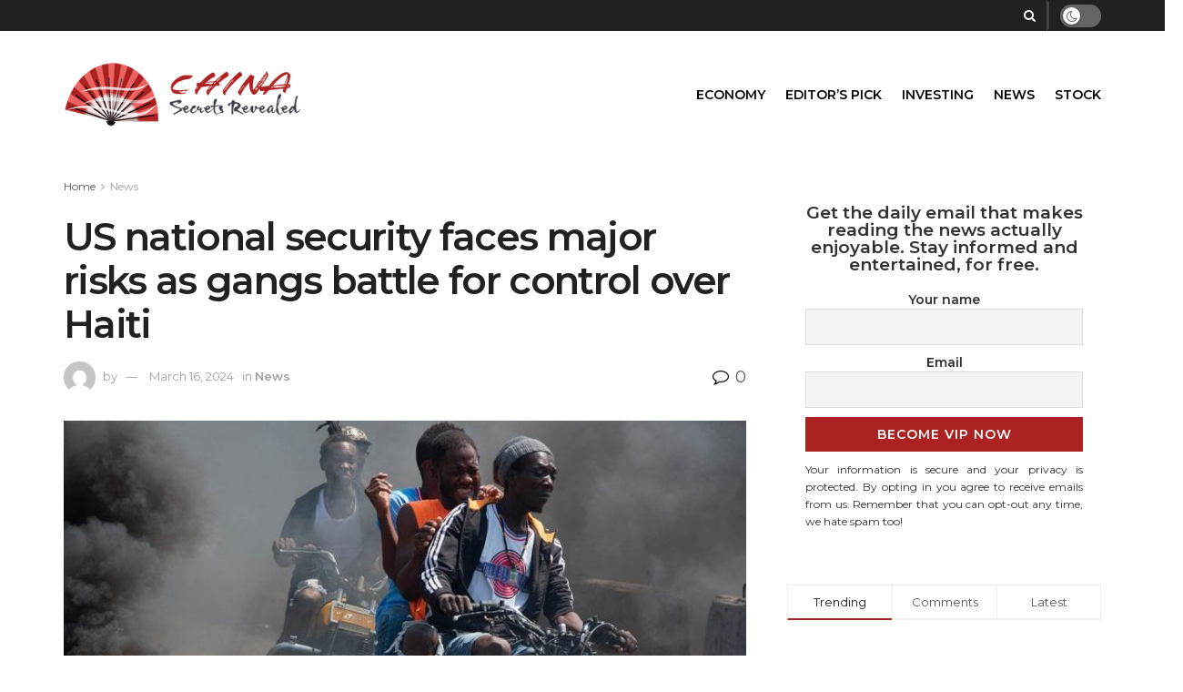

--- FILE ---
content_type: text/html; charset=UTF-8
request_url: https://chinasecretsrevealed.com/2024/03/16/us-national-security-faces-major-risks-as-gangs-battle-for-control-over-haiti/
body_size: 21463
content:
<!doctype html>
<!--[if lt IE 7]> <html class="no-js lt-ie9 lt-ie8 lt-ie7" lang="en-US"> <![endif]-->
<!--[if IE 7]>    <html class="no-js lt-ie9 lt-ie8" lang="en-US"> <![endif]-->
<!--[if IE 8]>    <html class="no-js lt-ie9" lang="en-US"> <![endif]-->
<!--[if IE 9]>    <html class="no-js lt-ie10" lang="en-US"> <![endif]-->
<!--[if gt IE 8]><!--> <html class="no-js" lang="en-US"> <!--<![endif]-->
<head><style>img.lazy{min-height:1px}</style><link rel="preload" href="https://chinasecretsrevealed.com/wp-content/plugins/w3-total-cache/pub/js/lazyload.min.js" as="script">
    <meta http-equiv="Content-Type" content="text/html; charset=UTF-8" />
    <meta name='viewport' content='width=device-width, initial-scale=1, user-scalable=yes' />
    <link rel="profile" href="https://gmpg.org/xfn/11" />
    <link rel="pingback" href="https://chinasecretsrevealed.com/xmlrpc.php" />
    <title>US national security faces major risks as gangs battle for control over Haiti &#8211; China Secrets Revealed</title>
<meta name='robots' content='max-image-preview:large' />
			<script type="text/javascript">
              var jnews_ajax_url = '/?ajax-request=jnews'
			</script>
			<link rel='dns-prefetch' href='//fonts.googleapis.com' />
<link rel='preconnect' href='https://fonts.gstatic.com' />
<link rel="alternate" type="application/rss+xml" title="China Secrets Revealed &raquo; Feed" href="https://chinasecretsrevealed.com/feed/" />
<link rel="alternate" type="application/rss+xml" title="China Secrets Revealed &raquo; Comments Feed" href="https://chinasecretsrevealed.com/comments/feed/" />
<link rel="alternate" type="application/rss+xml" title="China Secrets Revealed &raquo; US national security faces major risks as gangs battle for control over Haiti Comments Feed" href="https://chinasecretsrevealed.com/2024/03/16/us-national-security-faces-major-risks-as-gangs-battle-for-control-over-haiti/feed/" />
<script type="text/javascript">
window._wpemojiSettings = {"baseUrl":"https:\/\/s.w.org\/images\/core\/emoji\/14.0.0\/72x72\/","ext":".png","svgUrl":"https:\/\/s.w.org\/images\/core\/emoji\/14.0.0\/svg\/","svgExt":".svg","source":{"concatemoji":"https:\/\/chinasecretsrevealed.com\/wp-includes\/js\/wp-emoji-release.min.js?ver=6.2.8"}};
/*! This file is auto-generated */
!function(e,a,t){var n,r,o,i=a.createElement("canvas"),p=i.getContext&&i.getContext("2d");function s(e,t){p.clearRect(0,0,i.width,i.height),p.fillText(e,0,0);e=i.toDataURL();return p.clearRect(0,0,i.width,i.height),p.fillText(t,0,0),e===i.toDataURL()}function c(e){var t=a.createElement("script");t.src=e,t.defer=t.type="text/javascript",a.getElementsByTagName("head")[0].appendChild(t)}for(o=Array("flag","emoji"),t.supports={everything:!0,everythingExceptFlag:!0},r=0;r<o.length;r++)t.supports[o[r]]=function(e){if(p&&p.fillText)switch(p.textBaseline="top",p.font="600 32px Arial",e){case"flag":return s("\ud83c\udff3\ufe0f\u200d\u26a7\ufe0f","\ud83c\udff3\ufe0f\u200b\u26a7\ufe0f")?!1:!s("\ud83c\uddfa\ud83c\uddf3","\ud83c\uddfa\u200b\ud83c\uddf3")&&!s("\ud83c\udff4\udb40\udc67\udb40\udc62\udb40\udc65\udb40\udc6e\udb40\udc67\udb40\udc7f","\ud83c\udff4\u200b\udb40\udc67\u200b\udb40\udc62\u200b\udb40\udc65\u200b\udb40\udc6e\u200b\udb40\udc67\u200b\udb40\udc7f");case"emoji":return!s("\ud83e\udef1\ud83c\udffb\u200d\ud83e\udef2\ud83c\udfff","\ud83e\udef1\ud83c\udffb\u200b\ud83e\udef2\ud83c\udfff")}return!1}(o[r]),t.supports.everything=t.supports.everything&&t.supports[o[r]],"flag"!==o[r]&&(t.supports.everythingExceptFlag=t.supports.everythingExceptFlag&&t.supports[o[r]]);t.supports.everythingExceptFlag=t.supports.everythingExceptFlag&&!t.supports.flag,t.DOMReady=!1,t.readyCallback=function(){t.DOMReady=!0},t.supports.everything||(n=function(){t.readyCallback()},a.addEventListener?(a.addEventListener("DOMContentLoaded",n,!1),e.addEventListener("load",n,!1)):(e.attachEvent("onload",n),a.attachEvent("onreadystatechange",function(){"complete"===a.readyState&&t.readyCallback()})),(e=t.source||{}).concatemoji?c(e.concatemoji):e.wpemoji&&e.twemoji&&(c(e.twemoji),c(e.wpemoji)))}(window,document,window._wpemojiSettings);
</script>
<style type="text/css">
img.wp-smiley,
img.emoji {
	display: inline !important;
	border: none !important;
	box-shadow: none !important;
	height: 1em !important;
	width: 1em !important;
	margin: 0 0.07em !important;
	vertical-align: -0.1em !important;
	background: none !important;
	padding: 0 !important;
}
</style>
	<link rel='stylesheet' id='wp-block-library-css' href='https://chinasecretsrevealed.com/wp-includes/css/dist/block-library/style.min.css?ver=6.2.8' type='text/css' media='all' />
<link rel='stylesheet' id='classic-theme-styles-css' href='https://chinasecretsrevealed.com/wp-includes/css/classic-themes.min.css?ver=6.2.8' type='text/css' media='all' />
<style id='global-styles-inline-css' type='text/css'>
body{--wp--preset--color--black: #000000;--wp--preset--color--cyan-bluish-gray: #abb8c3;--wp--preset--color--white: #ffffff;--wp--preset--color--pale-pink: #f78da7;--wp--preset--color--vivid-red: #cf2e2e;--wp--preset--color--luminous-vivid-orange: #ff6900;--wp--preset--color--luminous-vivid-amber: #fcb900;--wp--preset--color--light-green-cyan: #7bdcb5;--wp--preset--color--vivid-green-cyan: #00d084;--wp--preset--color--pale-cyan-blue: #8ed1fc;--wp--preset--color--vivid-cyan-blue: #0693e3;--wp--preset--color--vivid-purple: #9b51e0;--wp--preset--gradient--vivid-cyan-blue-to-vivid-purple: linear-gradient(135deg,rgba(6,147,227,1) 0%,rgb(155,81,224) 100%);--wp--preset--gradient--light-green-cyan-to-vivid-green-cyan: linear-gradient(135deg,rgb(122,220,180) 0%,rgb(0,208,130) 100%);--wp--preset--gradient--luminous-vivid-amber-to-luminous-vivid-orange: linear-gradient(135deg,rgba(252,185,0,1) 0%,rgba(255,105,0,1) 100%);--wp--preset--gradient--luminous-vivid-orange-to-vivid-red: linear-gradient(135deg,rgba(255,105,0,1) 0%,rgb(207,46,46) 100%);--wp--preset--gradient--very-light-gray-to-cyan-bluish-gray: linear-gradient(135deg,rgb(238,238,238) 0%,rgb(169,184,195) 100%);--wp--preset--gradient--cool-to-warm-spectrum: linear-gradient(135deg,rgb(74,234,220) 0%,rgb(151,120,209) 20%,rgb(207,42,186) 40%,rgb(238,44,130) 60%,rgb(251,105,98) 80%,rgb(254,248,76) 100%);--wp--preset--gradient--blush-light-purple: linear-gradient(135deg,rgb(255,206,236) 0%,rgb(152,150,240) 100%);--wp--preset--gradient--blush-bordeaux: linear-gradient(135deg,rgb(254,205,165) 0%,rgb(254,45,45) 50%,rgb(107,0,62) 100%);--wp--preset--gradient--luminous-dusk: linear-gradient(135deg,rgb(255,203,112) 0%,rgb(199,81,192) 50%,rgb(65,88,208) 100%);--wp--preset--gradient--pale-ocean: linear-gradient(135deg,rgb(255,245,203) 0%,rgb(182,227,212) 50%,rgb(51,167,181) 100%);--wp--preset--gradient--electric-grass: linear-gradient(135deg,rgb(202,248,128) 0%,rgb(113,206,126) 100%);--wp--preset--gradient--midnight: linear-gradient(135deg,rgb(2,3,129) 0%,rgb(40,116,252) 100%);--wp--preset--duotone--dark-grayscale: url('#wp-duotone-dark-grayscale');--wp--preset--duotone--grayscale: url('#wp-duotone-grayscale');--wp--preset--duotone--purple-yellow: url('#wp-duotone-purple-yellow');--wp--preset--duotone--blue-red: url('#wp-duotone-blue-red');--wp--preset--duotone--midnight: url('#wp-duotone-midnight');--wp--preset--duotone--magenta-yellow: url('#wp-duotone-magenta-yellow');--wp--preset--duotone--purple-green: url('#wp-duotone-purple-green');--wp--preset--duotone--blue-orange: url('#wp-duotone-blue-orange');--wp--preset--font-size--small: 13px;--wp--preset--font-size--medium: 20px;--wp--preset--font-size--large: 36px;--wp--preset--font-size--x-large: 42px;--wp--preset--spacing--20: 0.44rem;--wp--preset--spacing--30: 0.67rem;--wp--preset--spacing--40: 1rem;--wp--preset--spacing--50: 1.5rem;--wp--preset--spacing--60: 2.25rem;--wp--preset--spacing--70: 3.38rem;--wp--preset--spacing--80: 5.06rem;--wp--preset--shadow--natural: 6px 6px 9px rgba(0, 0, 0, 0.2);--wp--preset--shadow--deep: 12px 12px 50px rgba(0, 0, 0, 0.4);--wp--preset--shadow--sharp: 6px 6px 0px rgba(0, 0, 0, 0.2);--wp--preset--shadow--outlined: 6px 6px 0px -3px rgba(255, 255, 255, 1), 6px 6px rgba(0, 0, 0, 1);--wp--preset--shadow--crisp: 6px 6px 0px rgba(0, 0, 0, 1);}:where(.is-layout-flex){gap: 0.5em;}body .is-layout-flow > .alignleft{float: left;margin-inline-start: 0;margin-inline-end: 2em;}body .is-layout-flow > .alignright{float: right;margin-inline-start: 2em;margin-inline-end: 0;}body .is-layout-flow > .aligncenter{margin-left: auto !important;margin-right: auto !important;}body .is-layout-constrained > .alignleft{float: left;margin-inline-start: 0;margin-inline-end: 2em;}body .is-layout-constrained > .alignright{float: right;margin-inline-start: 2em;margin-inline-end: 0;}body .is-layout-constrained > .aligncenter{margin-left: auto !important;margin-right: auto !important;}body .is-layout-constrained > :where(:not(.alignleft):not(.alignright):not(.alignfull)){max-width: var(--wp--style--global--content-size);margin-left: auto !important;margin-right: auto !important;}body .is-layout-constrained > .alignwide{max-width: var(--wp--style--global--wide-size);}body .is-layout-flex{display: flex;}body .is-layout-flex{flex-wrap: wrap;align-items: center;}body .is-layout-flex > *{margin: 0;}:where(.wp-block-columns.is-layout-flex){gap: 2em;}.has-black-color{color: var(--wp--preset--color--black) !important;}.has-cyan-bluish-gray-color{color: var(--wp--preset--color--cyan-bluish-gray) !important;}.has-white-color{color: var(--wp--preset--color--white) !important;}.has-pale-pink-color{color: var(--wp--preset--color--pale-pink) !important;}.has-vivid-red-color{color: var(--wp--preset--color--vivid-red) !important;}.has-luminous-vivid-orange-color{color: var(--wp--preset--color--luminous-vivid-orange) !important;}.has-luminous-vivid-amber-color{color: var(--wp--preset--color--luminous-vivid-amber) !important;}.has-light-green-cyan-color{color: var(--wp--preset--color--light-green-cyan) !important;}.has-vivid-green-cyan-color{color: var(--wp--preset--color--vivid-green-cyan) !important;}.has-pale-cyan-blue-color{color: var(--wp--preset--color--pale-cyan-blue) !important;}.has-vivid-cyan-blue-color{color: var(--wp--preset--color--vivid-cyan-blue) !important;}.has-vivid-purple-color{color: var(--wp--preset--color--vivid-purple) !important;}.has-black-background-color{background-color: var(--wp--preset--color--black) !important;}.has-cyan-bluish-gray-background-color{background-color: var(--wp--preset--color--cyan-bluish-gray) !important;}.has-white-background-color{background-color: var(--wp--preset--color--white) !important;}.has-pale-pink-background-color{background-color: var(--wp--preset--color--pale-pink) !important;}.has-vivid-red-background-color{background-color: var(--wp--preset--color--vivid-red) !important;}.has-luminous-vivid-orange-background-color{background-color: var(--wp--preset--color--luminous-vivid-orange) !important;}.has-luminous-vivid-amber-background-color{background-color: var(--wp--preset--color--luminous-vivid-amber) !important;}.has-light-green-cyan-background-color{background-color: var(--wp--preset--color--light-green-cyan) !important;}.has-vivid-green-cyan-background-color{background-color: var(--wp--preset--color--vivid-green-cyan) !important;}.has-pale-cyan-blue-background-color{background-color: var(--wp--preset--color--pale-cyan-blue) !important;}.has-vivid-cyan-blue-background-color{background-color: var(--wp--preset--color--vivid-cyan-blue) !important;}.has-vivid-purple-background-color{background-color: var(--wp--preset--color--vivid-purple) !important;}.has-black-border-color{border-color: var(--wp--preset--color--black) !important;}.has-cyan-bluish-gray-border-color{border-color: var(--wp--preset--color--cyan-bluish-gray) !important;}.has-white-border-color{border-color: var(--wp--preset--color--white) !important;}.has-pale-pink-border-color{border-color: var(--wp--preset--color--pale-pink) !important;}.has-vivid-red-border-color{border-color: var(--wp--preset--color--vivid-red) !important;}.has-luminous-vivid-orange-border-color{border-color: var(--wp--preset--color--luminous-vivid-orange) !important;}.has-luminous-vivid-amber-border-color{border-color: var(--wp--preset--color--luminous-vivid-amber) !important;}.has-light-green-cyan-border-color{border-color: var(--wp--preset--color--light-green-cyan) !important;}.has-vivid-green-cyan-border-color{border-color: var(--wp--preset--color--vivid-green-cyan) !important;}.has-pale-cyan-blue-border-color{border-color: var(--wp--preset--color--pale-cyan-blue) !important;}.has-vivid-cyan-blue-border-color{border-color: var(--wp--preset--color--vivid-cyan-blue) !important;}.has-vivid-purple-border-color{border-color: var(--wp--preset--color--vivid-purple) !important;}.has-vivid-cyan-blue-to-vivid-purple-gradient-background{background: var(--wp--preset--gradient--vivid-cyan-blue-to-vivid-purple) !important;}.has-light-green-cyan-to-vivid-green-cyan-gradient-background{background: var(--wp--preset--gradient--light-green-cyan-to-vivid-green-cyan) !important;}.has-luminous-vivid-amber-to-luminous-vivid-orange-gradient-background{background: var(--wp--preset--gradient--luminous-vivid-amber-to-luminous-vivid-orange) !important;}.has-luminous-vivid-orange-to-vivid-red-gradient-background{background: var(--wp--preset--gradient--luminous-vivid-orange-to-vivid-red) !important;}.has-very-light-gray-to-cyan-bluish-gray-gradient-background{background: var(--wp--preset--gradient--very-light-gray-to-cyan-bluish-gray) !important;}.has-cool-to-warm-spectrum-gradient-background{background: var(--wp--preset--gradient--cool-to-warm-spectrum) !important;}.has-blush-light-purple-gradient-background{background: var(--wp--preset--gradient--blush-light-purple) !important;}.has-blush-bordeaux-gradient-background{background: var(--wp--preset--gradient--blush-bordeaux) !important;}.has-luminous-dusk-gradient-background{background: var(--wp--preset--gradient--luminous-dusk) !important;}.has-pale-ocean-gradient-background{background: var(--wp--preset--gradient--pale-ocean) !important;}.has-electric-grass-gradient-background{background: var(--wp--preset--gradient--electric-grass) !important;}.has-midnight-gradient-background{background: var(--wp--preset--gradient--midnight) !important;}.has-small-font-size{font-size: var(--wp--preset--font-size--small) !important;}.has-medium-font-size{font-size: var(--wp--preset--font-size--medium) !important;}.has-large-font-size{font-size: var(--wp--preset--font-size--large) !important;}.has-x-large-font-size{font-size: var(--wp--preset--font-size--x-large) !important;}
.wp-block-navigation a:where(:not(.wp-element-button)){color: inherit;}
:where(.wp-block-columns.is-layout-flex){gap: 2em;}
.wp-block-pullquote{font-size: 1.5em;line-height: 1.6;}
</style>
<link rel='stylesheet' id='jnews-parent-style-css' href='https://chinasecretsrevealed.com/wp-content/themes/jnews/style.css?ver=6.2.8' type='text/css' media='all' />
<link rel='stylesheet' id='js_composer_front-css' href='https://chinasecretsrevealed.com/wp-content/plugins/js_composer/assets/css/js_composer.min.css?ver=6.6.0' type='text/css' media='all' />
<link rel='stylesheet' id='jeg_customizer_font-css' href='//fonts.googleapis.com/css?family=Montserrat%3Aregular%2C600&#038;display=swap&#038;ver=1.2.6' type='text/css' media='all' />
<link rel='stylesheet' id='mediaelement-css' href='https://chinasecretsrevealed.com/wp-includes/js/mediaelement/mediaelementplayer-legacy.min.css?ver=4.2.17' type='text/css' media='all' />
<link rel='stylesheet' id='wp-mediaelement-css' href='https://chinasecretsrevealed.com/wp-includes/js/mediaelement/wp-mediaelement.min.css?ver=6.2.8' type='text/css' media='all' />
<link rel='stylesheet' id='jnews-frontend-css' href='https://chinasecretsrevealed.com/wp-content/themes/jnews/assets/dist/frontend.min.css?ver=1.0.0' type='text/css' media='all' />
<link rel='stylesheet' id='jnews-style-css' href='https://chinasecretsrevealed.com/wp-content/themes/jnews-child/style.css?ver=1.0.0' type='text/css' media='all' />
<link rel='stylesheet' id='jnews-darkmode-css' href='https://chinasecretsrevealed.com/wp-content/themes/jnews/assets/css/darkmode.css?ver=1.0.0' type='text/css' media='all' />
<link rel='stylesheet' id='jnews-social-login-style-css' href='https://chinasecretsrevealed.com/wp-content/plugins/jnews-social-login/assets/css/plugin.css?ver=8.0.1' type='text/css' media='all' />
<link rel='stylesheet' id='jnews-weather-style-css' href='https://chinasecretsrevealed.com/wp-content/plugins/jnews-weather/assets/css/plugin.css?ver=8.0.1' type='text/css' media='all' />
<script type='text/javascript' src='https://chinasecretsrevealed.com/wp-includes/js/jquery/jquery.min.js?ver=3.6.4' id='jquery-core-js'></script>
<script type='text/javascript' src='https://chinasecretsrevealed.com/wp-includes/js/jquery/jquery-migrate.min.js?ver=3.4.0' id='jquery-migrate-js'></script>
<link rel="https://api.w.org/" href="https://chinasecretsrevealed.com/wp-json/" /><link rel="alternate" type="application/json" href="https://chinasecretsrevealed.com/wp-json/wp/v2/posts/22446" /><link rel="EditURI" type="application/rsd+xml" title="RSD" href="https://chinasecretsrevealed.com/xmlrpc.php?rsd" />
<link rel="wlwmanifest" type="application/wlwmanifest+xml" href="https://chinasecretsrevealed.com/wp-includes/wlwmanifest.xml" />
<meta name="generator" content="WordPress 6.2.8" />
<link rel="canonical" href="https://chinasecretsrevealed.com/2024/03/16/us-national-security-faces-major-risks-as-gangs-battle-for-control-over-haiti/" />
<link rel='shortlink' href='https://chinasecretsrevealed.com/?p=22446' />
<link rel="alternate" type="application/json+oembed" href="https://chinasecretsrevealed.com/wp-json/oembed/1.0/embed?url=https%3A%2F%2Fchinasecretsrevealed.com%2F2024%2F03%2F16%2Fus-national-security-faces-major-risks-as-gangs-battle-for-control-over-haiti%2F" />
<link rel="alternate" type="text/xml+oembed" href="https://chinasecretsrevealed.com/wp-json/oembed/1.0/embed?url=https%3A%2F%2Fchinasecretsrevealed.com%2F2024%2F03%2F16%2Fus-national-security-faces-major-risks-as-gangs-battle-for-control-over-haiti%2F&#038;format=xml" />
<meta name="generator" content="Powered by WPBakery Page Builder - drag and drop page builder for WordPress."/>
<script type='application/ld+json'>{"@context":"http:\/\/schema.org","@type":"Organization","@id":"https:\/\/chinasecretsrevealed.com\/#organization","url":"https:\/\/chinasecretsrevealed.com\/","name":"","logo":{"@type":"ImageObject","url":""},"sameAs":["http:\/\/facebook.com","http:\/\/twitter.com","https:\/\/plus.google.com\/+Jegtheme","http:\/\/youtube.com","http:\/\/jnews.jegtheme.com\/default\/feed\/"]}</script>
<script type='application/ld+json'>{"@context":"http:\/\/schema.org","@type":"WebSite","@id":"https:\/\/chinasecretsrevealed.com\/#website","url":"https:\/\/chinasecretsrevealed.com\/","name":"","potentialAction":{"@type":"SearchAction","target":"https:\/\/chinasecretsrevealed.com\/?s={search_term_string}","query-input":"required name=search_term_string"}}</script>
<link rel="icon" href="https://chinasecretsrevealed.com/wp-content/uploads/2021/07/chinasecretsrevealed-icon-75x75.png" sizes="32x32" />
<link rel="icon" href="https://chinasecretsrevealed.com/wp-content/uploads/2021/07/chinasecretsrevealed-icon-300x300.png" sizes="192x192" />
<link rel="apple-touch-icon" href="https://chinasecretsrevealed.com/wp-content/uploads/2021/07/chinasecretsrevealed-icon-300x300.png" />
<meta name="msapplication-TileImage" content="https://chinasecretsrevealed.com/wp-content/uploads/2021/07/chinasecretsrevealed-icon-300x300.png" />
<style id="jeg_dynamic_css" type="text/css" data-type="jeg_custom-css">body { --j-accent-color : #ac2222; --j-alt-color : #000000; } a,.jeg_menu_style_5 > li > a:hover,.jeg_menu_style_5 > li.sfHover > a,.jeg_menu_style_5 > li.current-menu-item > a,.jeg_menu_style_5 > li.current-menu-ancestor > a,.jeg_navbar .jeg_menu:not(.jeg_main_menu) > li > a:hover,.jeg_midbar .jeg_menu:not(.jeg_main_menu) > li > a:hover,.jeg_side_tabs li.active,.jeg_block_heading_5 strong,.jeg_block_heading_6 strong,.jeg_block_heading_7 strong,.jeg_block_heading_8 strong,.jeg_subcat_list li a:hover,.jeg_subcat_list li button:hover,.jeg_pl_lg_7 .jeg_thumb .jeg_post_category a,.jeg_pl_xs_2:before,.jeg_pl_xs_4 .jeg_postblock_content:before,.jeg_postblock .jeg_post_title a:hover,.jeg_hero_style_6 .jeg_post_title a:hover,.jeg_sidefeed .jeg_pl_xs_3 .jeg_post_title a:hover,.widget_jnews_popular .jeg_post_title a:hover,.jeg_meta_author a,.widget_archive li a:hover,.widget_pages li a:hover,.widget_meta li a:hover,.widget_recent_entries li a:hover,.widget_rss li a:hover,.widget_rss cite,.widget_categories li a:hover,.widget_categories li.current-cat > a,#breadcrumbs a:hover,.jeg_share_count .counts,.commentlist .bypostauthor > .comment-body > .comment-author > .fn,span.required,.jeg_review_title,.bestprice .price,.authorlink a:hover,.jeg_vertical_playlist .jeg_video_playlist_play_icon,.jeg_vertical_playlist .jeg_video_playlist_item.active .jeg_video_playlist_thumbnail:before,.jeg_horizontal_playlist .jeg_video_playlist_play,.woocommerce li.product .pricegroup .button,.widget_display_forums li a:hover,.widget_display_topics li:before,.widget_display_replies li:before,.widget_display_views li:before,.bbp-breadcrumb a:hover,.jeg_mobile_menu li.sfHover > a,.jeg_mobile_menu li a:hover,.split-template-6 .pagenum, .jeg_mobile_menu_style_5 > li > a:hover, .jeg_mobile_menu_style_5 > li.sfHover > a, .jeg_mobile_menu_style_5 > li.current-menu-item > a, .jeg_mobile_menu_style_5 > li.current-menu-ancestor > a { color : #ac2222; } .jeg_menu_style_1 > li > a:before,.jeg_menu_style_2 > li > a:before,.jeg_menu_style_3 > li > a:before,.jeg_side_toggle,.jeg_slide_caption .jeg_post_category a,.jeg_slider_type_1 .owl-nav .owl-next,.jeg_block_heading_1 .jeg_block_title span,.jeg_block_heading_2 .jeg_block_title span,.jeg_block_heading_3,.jeg_block_heading_4 .jeg_block_title span,.jeg_block_heading_6:after,.jeg_pl_lg_box .jeg_post_category a,.jeg_pl_md_box .jeg_post_category a,.jeg_readmore:hover,.jeg_thumb .jeg_post_category a,.jeg_block_loadmore a:hover, .jeg_postblock.alt .jeg_block_loadmore a:hover,.jeg_block_loadmore a.active,.jeg_postblock_carousel_2 .jeg_post_category a,.jeg_heroblock .jeg_post_category a,.jeg_pagenav_1 .page_number.active,.jeg_pagenav_1 .page_number.active:hover,input[type="submit"],.btn,.button,.widget_tag_cloud a:hover,.popularpost_item:hover .jeg_post_title a:before,.jeg_splitpost_4 .page_nav,.jeg_splitpost_5 .page_nav,.jeg_post_via a:hover,.jeg_post_source a:hover,.jeg_post_tags a:hover,.comment-reply-title small a:before,.comment-reply-title small a:after,.jeg_storelist .productlink,.authorlink li.active a:before,.jeg_footer.dark .socials_widget:not(.nobg) a:hover .fa,div.jeg_breakingnews_title,.jeg_overlay_slider_bottom.owl-carousel .owl-nav div,.jeg_overlay_slider_bottom.owl-carousel .owl-nav div:hover,.jeg_vertical_playlist .jeg_video_playlist_current,.woocommerce span.onsale,.woocommerce #respond input#submit:hover,.woocommerce a.button:hover,.woocommerce button.button:hover,.woocommerce input.button:hover,.woocommerce #respond input#submit.alt,.woocommerce a.button.alt,.woocommerce button.button.alt,.woocommerce input.button.alt,.jeg_popup_post .caption,.jeg_footer.dark input[type="submit"],.jeg_footer.dark .btn,.jeg_footer.dark .button,.footer_widget.widget_tag_cloud a:hover, .jeg_inner_content .content-inner .jeg_post_category a:hover, #buddypress .standard-form button, #buddypress a.button, #buddypress input[type="submit"], #buddypress input[type="button"], #buddypress input[type="reset"], #buddypress ul.button-nav li a, #buddypress .generic-button a, #buddypress .generic-button button, #buddypress .comment-reply-link, #buddypress a.bp-title-button, #buddypress.buddypress-wrap .members-list li .user-update .activity-read-more a, div#buddypress .standard-form button:hover,div#buddypress a.button:hover,div#buddypress input[type="submit"]:hover,div#buddypress input[type="button"]:hover,div#buddypress input[type="reset"]:hover,div#buddypress ul.button-nav li a:hover,div#buddypress .generic-button a:hover,div#buddypress .generic-button button:hover,div#buddypress .comment-reply-link:hover,div#buddypress a.bp-title-button:hover,div#buddypress.buddypress-wrap .members-list li .user-update .activity-read-more a:hover, #buddypress #item-nav .item-list-tabs ul li a:before, .jeg_inner_content .jeg_meta_container .follow-wrapper a { background-color : #ac2222; } .jeg_block_heading_7 .jeg_block_title span, .jeg_readmore:hover, .jeg_block_loadmore a:hover, .jeg_block_loadmore a.active, .jeg_pagenav_1 .page_number.active, .jeg_pagenav_1 .page_number.active:hover, .jeg_pagenav_3 .page_number:hover, .jeg_prevnext_post a:hover h3, .jeg_overlay_slider .jeg_post_category, .jeg_sidefeed .jeg_post.active, .jeg_vertical_playlist.jeg_vertical_playlist .jeg_video_playlist_item.active .jeg_video_playlist_thumbnail img, .jeg_horizontal_playlist .jeg_video_playlist_item.active { border-color : #ac2222; } .jeg_tabpost_nav li.active, .woocommerce div.product .woocommerce-tabs ul.tabs li.active, .jeg_mobile_menu_style_1 > li.current-menu-item a, .jeg_mobile_menu_style_1 > li.current-menu-ancestor a, .jeg_mobile_menu_style_2 > li.current-menu-item::after, .jeg_mobile_menu_style_2 > li.current-menu-ancestor::after, .jeg_mobile_menu_style_3 > li.current-menu-item::before, .jeg_mobile_menu_style_3 > li.current-menu-ancestor::before { border-bottom-color : #ac2222; } .jeg_post_meta .fa, .entry-header .jeg_post_meta .fa, .jeg_review_stars, .jeg_price_review_list { color : #000000; } .jeg_share_button.share-float.share-monocrhome a { background-color : #000000; } .jeg_header .jeg_bottombar, .jeg_header .jeg_bottombar.jeg_navbar_dark, .jeg_bottombar.jeg_navbar_boxed .jeg_nav_row, .jeg_bottombar.jeg_navbar_dark.jeg_navbar_boxed .jeg_nav_row { border-top-width : 0px; } .jeg_header .socials_widget > a > i.fa:before { color : #f5f5f5; } .jeg_header .socials_widget.nobg > a > span.jeg-icon svg { fill : #f5f5f5; } .jeg_header .socials_widget > a > span.jeg-icon svg { fill : #f5f5f5; } .jeg_header .jeg_search_wrapper.search_icon .jeg_search_toggle { color : #ffffff; } .jeg_header .jeg_menu.jeg_main_menu > li > a { color : #000000; } body,input,textarea,select,.chosen-container-single .chosen-single,.btn,.button { font-family: Montserrat,Helvetica,Arial,sans-serif; } </style><style type="text/css">
					.no_thumbnail .jeg_thumb,
					.thumbnail-container.no_thumbnail {
					    display: none !important;
					}
					.jeg_search_result .jeg_pl_xs_3.no_thumbnail .jeg_postblock_content,
					.jeg_sidefeed .jeg_pl_xs_3.no_thumbnail .jeg_postblock_content,
					.jeg_pl_sm.no_thumbnail .jeg_postblock_content {
					    margin-left: 0;
					}
					.jeg_postblock_11 .no_thumbnail .jeg_postblock_content,
					.jeg_postblock_12 .no_thumbnail .jeg_postblock_content,
					.jeg_postblock_12.jeg_col_3o3 .no_thumbnail .jeg_postblock_content  {
					    margin-top: 0;
					}
					.jeg_postblock_15 .jeg_pl_md_box.no_thumbnail .jeg_postblock_content,
					.jeg_postblock_19 .jeg_pl_md_box.no_thumbnail .jeg_postblock_content,
					.jeg_postblock_24 .jeg_pl_md_box.no_thumbnail .jeg_postblock_content,
					.jeg_sidefeed .jeg_pl_md_box .jeg_postblock_content {
					    position: relative;
					}
					.jeg_postblock_carousel_2 .no_thumbnail .jeg_post_title a,
					.jeg_postblock_carousel_2 .no_thumbnail .jeg_post_title a:hover,
					.jeg_postblock_carousel_2 .no_thumbnail .jeg_post_meta .fa {
					    color: #212121 !important;
					} 
				</style>		<style type="text/css" id="wp-custom-css">
			.disclaimerBox, article .topBar, article footer {display: none;}

.disclaimerBox, .jeg_main_content .topBar, .jeg_main_content footer {display: none;}


#newsletterwidget-2 {
    border: 0px solid #cf322c!important;
    color: #323232!important;
    font-weight: 700;
	font-size: 19px;
    text-align: center;
    line-height: 1em;
	padding: 20px;
    background: #fff;
	border-radius:0px;
}
.tnp-widget {
    width: 100%;
    display: block;
    box-sizing: border-box;
	color: #323232!important;
	    margin-top: 20px;
}
.secure_info {
    color: #323232!important;
    font-size: 12px!important;
    text-align: justify;
    font-weight: 400;
}
.tnp-field-button, .tnp-field {
    width: 100%;
	margin-bottom: 10px;
}
.tnp-widget label {
    display: block;
    color: inherit;
    font-size: 14px;
}
.tnp-widget input[type=text], .tnp-widget input[type=email], .tnp-widget input[type=submit], .tnp-widget select {
    width: 100%;
    padding: 10px;
    display: block;
    border: 1px solid #ddd;
    border-color: #ddd;
    background-color: #f4f4f4;
    background-image: none;
    text-shadow: none;
    color: #444;
    font-size: 14px;
    line-height: normal;
    box-sizing: border-box;
    height: auto;
}
.tnp-widget input.tnp-submit {
    background-color: #ac2222;
	border:1px solid #ac2222;
    background-image: none;
    text-shadow: none;
    color: #fff;
    margin: 0;
	border:0px;
}
.jeg_footer_primary .col-md-4 {
    width: 100%;
}
.jeg_logo img {
    height: 80px!important;
}		</style>
		<noscript><style> .wpb_animate_when_almost_visible { opacity: 1; }</style></noscript>	<!-- Google Tag Manager -->
<script>(function(w,d,s,l,i){w[l]=w[l]||[];w[l].push({'gtm.start':
new Date().getTime(),event:'gtm.js'});var f=d.getElementsByTagName(s)[0],
j=d.createElement(s),dl=l!='dataLayer'?'&l='+l:'';j.async=true;j.src=
'https://www.googletagmanager.com/gtm.js?id='+i+dl;f.parentNode.insertBefore(j,f);
})(window,document,'script','dataLayer','GTM-M5B4TBX');</script>
<!-- End Google Tag Manager -->

</head>
<body data-rsssl=1 class="post-template-default single single-post postid-22446 single-format-standard wp-embed-responsive jeg_toggle_dark jeg_single_tpl_1 jnews jsc_normal wpb-js-composer js-comp-ver-6.6.0 vc_responsive">
	<!-- Google Tag Manager (noscript) -->
<noscript><iframe src="https://www.googletagmanager.com/ns.html?id=GTM-M5B4TBX"
height="0" width="0" style="display:none;visibility:hidden"></iframe></noscript>
<!-- End Google Tag Manager (noscript) -->


    
    
    <div class="jeg_ad jeg_ad_top jnews_header_top_ads">
        <div class='ads-wrapper  '></div>    </div>

    <!-- The Main Wrapper
    ============================================= -->
    <div class="jeg_viewport">

        
        <div class="jeg_header_wrapper">
            <div class="jeg_header_instagram_wrapper">
    </div>

<!-- HEADER -->
<div class="jeg_header normal">
    <div class="jeg_topbar jeg_container dark">
    <div class="container">
        <div class="jeg_nav_row">
            
                <div class="jeg_nav_col jeg_nav_left  jeg_nav_grow">
                    <div class="item_wrap jeg_nav_alignleft">
                        <div class="jeg_nav_item">
	</div>                    </div>
                </div>

                
                <div class="jeg_nav_col jeg_nav_center  jeg_nav_normal">
                    <div class="item_wrap jeg_nav_aligncenter">
                        <!-- Search Icon -->
<div class="jeg_nav_item jeg_search_wrapper search_icon jeg_search_popup_expand">
    <a href="#" class="jeg_search_toggle"><i class="fa fa-search"></i></a>
    <form action="https://chinasecretsrevealed.com/" method="get" class="jeg_search_form" target="_top">
    <input name="s" class="jeg_search_input" placeholder="Search..." type="text" value="" autocomplete="off">
    <button aria-label="Search Button" type="submit" class="jeg_search_button btn"><i class="fa fa-search"></i></button>
</form>
<!-- jeg_search_hide with_result no_result -->
<div class="jeg_search_result jeg_search_hide with_result">
    <div class="search-result-wrapper">
    </div>
    <div class="search-link search-noresult">
        No Result    </div>
    <div class="search-link search-all-button">
        <i class="fa fa-search"></i> View All Result    </div>
</div></div><div class="jeg_separator separator2"></div>                    </div>
                </div>

                
                <div class="jeg_nav_col jeg_nav_right  jeg_nav_normal">
                    <div class="item_wrap jeg_nav_alignright">
                        <div class="jeg_separator separator1"></div><div class="jeg_nav_item jeg_dark_mode">
                    <label class="dark_mode_switch">
                        <input type="checkbox" class="jeg_dark_mode_toggle" >
                        <span class="slider round"></span>
                    </label>
                 </div>                    </div>
                </div>

                        </div>
    </div>
</div><!-- /.jeg_container --><div class="jeg_midbar jeg_container normal">
    <div class="container">
        <div class="jeg_nav_row">
            
                <div class="jeg_nav_col jeg_nav_left jeg_nav_normal">
                    <div class="item_wrap jeg_nav_alignleft">
                        <div class="jeg_nav_item jeg_logo jeg_desktop_logo">
			<div class="site-title">
	    	<a href="https://chinasecretsrevealed.com/" style="padding: 0 0 0 0;">
	    	    <img class='jeg_logo_img lazy' src="data:image/svg+xml,%3Csvg%20xmlns='http://www.w3.org/2000/svg'%20viewBox='0%200%201%201'%3E%3C/svg%3E" data-src="https://chinasecretsrevealed.com/wp-content/uploads/2021/07/chinasecretsrevealed-logo.png" data-srcset="https://chinasecretsrevealed.com/wp-content/uploads/2021/07/chinasecretsrevealed-logo.png 1x, https://chinasecretsrevealed.com/wp-content/uploads/2021/07/chinasecretsrevealed-logo.png 2x" alt="China Secrets Revealed"data-light-src="https://chinasecretsrevealed.com/wp-content/uploads/2021/07/chinasecretsrevealed-logo.png" data-light-srcset="https://chinasecretsrevealed.com/wp-content/uploads/2021/07/chinasecretsrevealed-logo.png 1x, https://chinasecretsrevealed.com/wp-content/uploads/2021/07/chinasecretsrevealed-logo.png 2x" data-dark-src="https://chinasecretsrevealed.com/wp-content/uploads/2021/07/chinasecretsrevealed-logo.png" data-dark-srcset="https://chinasecretsrevealed.com/wp-content/uploads/2021/07/chinasecretsrevealed-logo.png 1x, https://chinasecretsrevealed.com/wp-content/uploads/2021/07/chinasecretsrevealed-logo.png 2x">	    	</a>
	    </div>
	</div>                    </div>
                </div>

                
                <div class="jeg_nav_col jeg_nav_center jeg_nav_normal">
                    <div class="item_wrap jeg_nav_aligncenter">
                                            </div>
                </div>

                
                <div class="jeg_nav_col jeg_nav_right jeg_nav_grow">
                    <div class="item_wrap jeg_nav_alignright">
                        <div class="jeg_main_menu_wrapper">
<div class="jeg_nav_item jeg_mainmenu_wrap"><ul class="jeg_menu jeg_main_menu jeg_menu_style_5" data-animation="none"><li id="menu-item-77" class="menu-item menu-item-type-taxonomy menu-item-object-category menu-item-77 bgnav" data-item-row="default" ><a href="https://chinasecretsrevealed.com/category/economy/">Economy</a></li>
<li id="menu-item-78" class="menu-item menu-item-type-taxonomy menu-item-object-category menu-item-78 bgnav" data-item-row="default" ><a href="https://chinasecretsrevealed.com/category/editors-pick/">Editor&#8217;s Pick</a></li>
<li id="menu-item-79" class="menu-item menu-item-type-taxonomy menu-item-object-category menu-item-79 bgnav" data-item-row="default" ><a href="https://chinasecretsrevealed.com/category/investing/">Investing</a></li>
<li id="menu-item-80" class="menu-item menu-item-type-taxonomy menu-item-object-category current-post-ancestor current-menu-parent current-post-parent menu-item-80 bgnav" data-item-row="default" ><a href="https://chinasecretsrevealed.com/category/news/">News</a></li>
<li id="menu-item-81" class="menu-item menu-item-type-taxonomy menu-item-object-category menu-item-81 bgnav" data-item-row="default" ><a href="https://chinasecretsrevealed.com/category/stock/">Stock</a></li>
</ul></div></div>
                    </div>
                </div>

                        </div>
    </div>
</div></div><!-- /.jeg_header -->        </div>

        <div class="jeg_header_sticky">
            <div class="sticky_blankspace"></div>
<div class="jeg_header normal">
    <div class="jeg_container">
        <div data-mode="scroll" class="jeg_stickybar jeg_navbar jeg_navbar_wrapper jeg_navbar_normal jeg_navbar_normal">
            <div class="container">
    <div class="jeg_nav_row">
        
            <div class="jeg_nav_col jeg_nav_left jeg_nav_grow">
                <div class="item_wrap jeg_nav_alignleft">
                    <div class="jeg_main_menu_wrapper">
<div class="jeg_nav_item jeg_mainmenu_wrap"><ul class="jeg_menu jeg_main_menu jeg_menu_style_5" data-animation="none"><li class="menu-item menu-item-type-taxonomy menu-item-object-category menu-item-77 bgnav" data-item-row="default" ><a href="https://chinasecretsrevealed.com/category/economy/">Economy</a></li>
<li class="menu-item menu-item-type-taxonomy menu-item-object-category menu-item-78 bgnav" data-item-row="default" ><a href="https://chinasecretsrevealed.com/category/editors-pick/">Editor&#8217;s Pick</a></li>
<li class="menu-item menu-item-type-taxonomy menu-item-object-category menu-item-79 bgnav" data-item-row="default" ><a href="https://chinasecretsrevealed.com/category/investing/">Investing</a></li>
<li class="menu-item menu-item-type-taxonomy menu-item-object-category current-post-ancestor current-menu-parent current-post-parent menu-item-80 bgnav" data-item-row="default" ><a href="https://chinasecretsrevealed.com/category/news/">News</a></li>
<li class="menu-item menu-item-type-taxonomy menu-item-object-category menu-item-81 bgnav" data-item-row="default" ><a href="https://chinasecretsrevealed.com/category/stock/">Stock</a></li>
</ul></div></div>
                </div>
            </div>

            
            <div class="jeg_nav_col jeg_nav_center jeg_nav_normal">
                <div class="item_wrap jeg_nav_aligncenter">
                                    </div>
            </div>

            
            <div class="jeg_nav_col jeg_nav_right jeg_nav_normal">
                <div class="item_wrap jeg_nav_alignright">
                    <!-- Search Icon -->
<div class="jeg_nav_item jeg_search_wrapper search_icon jeg_search_popup_expand">
    <a href="#" class="jeg_search_toggle"><i class="fa fa-search"></i></a>
    <form action="https://chinasecretsrevealed.com/" method="get" class="jeg_search_form" target="_top">
    <input name="s" class="jeg_search_input" placeholder="Search..." type="text" value="" autocomplete="off">
    <button aria-label="Search Button" type="submit" class="jeg_search_button btn"><i class="fa fa-search"></i></button>
</form>
<!-- jeg_search_hide with_result no_result -->
<div class="jeg_search_result jeg_search_hide with_result">
    <div class="search-result-wrapper">
    </div>
    <div class="search-link search-noresult">
        No Result    </div>
    <div class="search-link search-all-button">
        <i class="fa fa-search"></i> View All Result    </div>
</div></div>                </div>
            </div>

                </div>
</div>        </div>
    </div>
</div>
        </div>

        <div class="jeg_navbar_mobile_wrapper">
            <div class="jeg_navbar_mobile" data-mode="scroll">
    <div class="jeg_mobile_bottombar jeg_mobile_midbar jeg_container dark">
    <div class="container">
        <div class="jeg_nav_row">
            
                <div class="jeg_nav_col jeg_nav_left jeg_nav_normal">
                    <div class="item_wrap jeg_nav_alignleft">
                        <div class="jeg_nav_item">
    <a href="#" class="toggle_btn jeg_mobile_toggle"><i class="fa fa-bars"></i></a>
</div>                    </div>
                </div>

                
                <div class="jeg_nav_col jeg_nav_center jeg_nav_grow">
                    <div class="item_wrap jeg_nav_aligncenter">
                        <div class="jeg_nav_item jeg_mobile_logo">
			<div class="site-title">
	    	<a href="https://chinasecretsrevealed.com/">
		        <img class='jeg_logo_img lazy' src="data:image/svg+xml,%3Csvg%20xmlns='http://www.w3.org/2000/svg'%20viewBox='0%200%201%201'%3E%3C/svg%3E" data-src="https://chinasecretsrevealed.com/wp-content/uploads/2021/07/chinasecretsrevealed-logo.png" data-srcset="https://chinasecretsrevealed.com/wp-content/uploads/2021/07/chinasecretsrevealed-logo.png 1x, https://chinasecretsrevealed.com/wp-content/uploads/2021/07/chinasecretsrevealed-logo.png 2x" alt="China Secrets Revealed"data-light-src="https://chinasecretsrevealed.com/wp-content/uploads/2021/07/chinasecretsrevealed-logo.png" data-light-srcset="https://chinasecretsrevealed.com/wp-content/uploads/2021/07/chinasecretsrevealed-logo.png 1x, https://chinasecretsrevealed.com/wp-content/uploads/2021/07/chinasecretsrevealed-logo.png 2x" data-dark-src="https://chinasecretsrevealed.com/wp-content/uploads/2021/07/chinasecretsrevealed-logo.png" data-dark-srcset="https://chinasecretsrevealed.com/wp-content/uploads/2021/07/chinasecretsrevealed-logo.png 1x, https://chinasecretsrevealed.com/wp-content/uploads/2021/07/chinasecretsrevealed-logo.png 2x">		    </a>
	    </div>
	</div>                    </div>
                </div>

                
                <div class="jeg_nav_col jeg_nav_right jeg_nav_normal">
                    <div class="item_wrap jeg_nav_alignright">
                        <div class="jeg_nav_item jeg_search_wrapper jeg_search_popup_expand">
    <a href="#" class="jeg_search_toggle"><i class="fa fa-search"></i></a>
	<form action="https://chinasecretsrevealed.com/" method="get" class="jeg_search_form" target="_top">
    <input name="s" class="jeg_search_input" placeholder="Search..." type="text" value="" autocomplete="off">
    <button aria-label="Search Button" type="submit" class="jeg_search_button btn"><i class="fa fa-search"></i></button>
</form>
<!-- jeg_search_hide with_result no_result -->
<div class="jeg_search_result jeg_search_hide with_result">
    <div class="search-result-wrapper">
    </div>
    <div class="search-link search-noresult">
        No Result    </div>
    <div class="search-link search-all-button">
        <i class="fa fa-search"></i> View All Result    </div>
</div></div>                    </div>
                </div>

                        </div>
    </div>
</div></div>
<div class="sticky_blankspace" style="height: 60px;"></div>        </div>

            <div class="post-wrapper">

        <div class="post-wrap" >

            
            <div class="jeg_main ">
                <div class="jeg_container">
                    <div class="jeg_content jeg_singlepage">

    <div class="container">

        <div class="jeg_ad jeg_article jnews_article_top_ads">
            <div class='ads-wrapper  '></div>        </div>

        <div class="row">
            <div class="jeg_main_content col-md-8">
                <div class="jeg_inner_content">
                    
                                                <div class="jeg_breadcrumbs jeg_breadcrumb_container">
                            <div id="breadcrumbs"><span class="">
                <a href="https://chinasecretsrevealed.com">Home</a>
            </span><i class="fa fa-angle-right"></i><span class="breadcrumb_last_link">
                <a href="https://chinasecretsrevealed.com/category/news/">News</a>
            </span></div>                        </div>
                        
                        <div class="entry-header">
    	                    
                            <h1 class="jeg_post_title">US national security faces major risks as gangs battle for control over Haiti</h1>

                            
                            <div class="jeg_meta_container"><div class="jeg_post_meta jeg_post_meta_1">

	<div class="meta_left">
									<div class="jeg_meta_author">
					<img alt='' src="data:image/svg+xml,%3Csvg%20xmlns='http://www.w3.org/2000/svg'%20viewBox='0%200%2080%2080'%3E%3C/svg%3E" data-src='https://secure.gravatar.com/avatar/?s=80&#038;d=mm&#038;r=g' data-srcset='https://secure.gravatar.com/avatar/?s=160&#038;d=mm&#038;r=g 2x' class='avatar avatar-80 photo avatar-default lazy' height='80' width='80' decoding='async'/>					<span class="meta_text">by</span>
					<a href="https://chinasecretsrevealed.com/author/"></a>				</div>
					
					<div class="jeg_meta_date">
				<a href="https://chinasecretsrevealed.com/2024/03/16/us-national-security-faces-major-risks-as-gangs-battle-for-control-over-haiti/">March 16, 2024</a>
			</div>
		
					<div class="jeg_meta_category">
				<span><span class="meta_text">in</span>
					<a href="https://chinasecretsrevealed.com/category/news/" rel="category tag">News</a>				</span>
			</div>
		
			</div>

	<div class="meta_right">
							<div class="jeg_meta_comment"><a href="https://chinasecretsrevealed.com/2024/03/16/us-national-security-faces-major-risks-as-gangs-battle-for-control-over-haiti/#comments"><i
						class="fa fa-comment-o"></i> 0</a></div>
			</div>
</div>
</div>
                        </div>

                        <div class="jeg_featured featured_image"><a href="https://chinasecretsrevealed.com/wp-content/uploads/2024/03/GettyImages-2071893623-800x450-4fsWg9.jpeg"><div class="thumbnail-container animate-lazy" style="padding-bottom:50%"><img width="750" height="375" src="https://chinasecretsrevealed.com/wp-content/themes/jnews/assets/img/jeg-empty.png" class="attachment-jnews-750x375 size-jnews-750x375 lazyload wp-post-image" alt="US national security faces major risks as gangs battle for control over Haiti" decoding="async" sizes="(max-width: 750px) 100vw, 750px" data-src="https://chinasecretsrevealed.com/wp-content/uploads/2024/03/GettyImages-2071893623-800x450-4fsWg9-750x375.jpeg" data-srcset="https://chinasecretsrevealed.com/wp-content/uploads/2024/03/GettyImages-2071893623-800x450-4fsWg9-750x375.jpeg 750w, https://chinasecretsrevealed.com/wp-content/uploads/2024/03/GettyImages-2071893623-800x450-4fsWg9-360x180.jpeg 360w" data-sizes="auto" data-expand="700" /></div></a></div>
                        
                        <div class="jeg_ad jeg_article jnews_content_top_ads "><div class='ads-wrapper  '></div></div>
                        <div class="entry-content no-share">
                            <div class="jeg_share_button share-float jeg_sticky_share clearfix share-monocrhome">
                                                            </div>

                            <div class="content-inner ">
                                <div class="paywall has-gated-overlay gated-article-body">
<p class="speakable">As Haiti continues to struggle with rampant gang violence and with the sudden resignation of its interim Prime Minister, Ariel Henry, this week, experts are warning about the serious consequences a failed Haitian state could have on U.S. national security.</p>
<p class="speakable">Haiti has been in a near constant state of chaos since the 2021 assassination of President Jovenel Moïse, which not only brought with it unchecked corruption and poverty but also an increase in violence.</p>
<p>Some 70,000 Haitians flocked to the U.S. border in 2023 as gang violence surged, and American leaders like Florida Gov. Ron DeSantis remain concerned there could be another influx of migrants, though experts are warning the threat to U.S. security could reach beyond migration woes. </p>
<p>‘A failed state controlled by criminals, drug traffickers, mass murderers and gangs so close to U.S. soil is not in the foreign policy interests of the U.S.,’ Eddy Acevedo, chief of staff and senior adviser at the Wilson Center think tank told Fox News Digital. </p>
<p>‘[The] greatest threat facing the U.S. regarding Haiti is further instability in the country, which could endanger the lives of millions of Haitians and risk a mass migration.’</p>
<p>While migration remains a top concern for many in the U.S., Juan Cruz, a former National Security Council senior director for Western Hemisphere affairs, told Fox News Digital the consequences of the complete collapse of Haiti cannot be overlooked. </p>
<p>‘It’s not in anyone’s interest to have Haiti upside down,’ Cruz said. ‘Do we want a lawless Haiti that makes it a friendly place for drug traffickers to be that much closer to the U.S. or use it as a steppingstone to what we usually call our third border? Or do we want them to create a crisis in the Dominican Republic next door, where we have a friendly government to the U.S.?’</p>
<p>Haitian gangs have not only killed over 3,700 people. They have taken over 80% of the capital city of Port-au-Prince, shut down the airport and released thousands of inmates from two of the nation’s biggest prisons, prompting an international response.  </p>
<p>‘The utmost priority now must be to address the security situation in Haiti. Without stabilizing Haiti’s security environment, elections and a viable political solution cannot move forward,’ Acevedo explained. ‘Haiti’s National Police are trying to confront and push back the gangs, but the cavalry must arrive soon or else Haiti will fall.’ </p>
<p>Secretary of State Antony Blinken on Thursday spoke with Kenyan President William Ruto in a move to encourage the African nation to send in the 1,000-strong police force it pledged last year under a Multinational Security Support Mission.</p>
<p>The U.S., the Caribbean Community (CARICOM), Canada, France, Brazil and Mexico have also pushed for the establishment of a transitional government to thwart the gang takeover.</p>
<p>Cruz noted it is not only in the interest of Haitians to establish a stable government to quash the violence because it could mean a lengthy stay for any nation that becomes directly involved.</p>
<p>‘The problem is those countries, they’ve all been bit,’ Cruz said, referring to the U.S., France, Brazil and Canada, </p>
<p>‘Everybody’s been in, and everybody’s paid the price. We’ve all been there. We’ve all seen this movie play out, and it doesn’t end well. I fear that, at some point, we’re going to see boots on the ground that are not Kenyan.’</p>
</div>
<div>This post appeared first on FOX NEWS</div><div class="jeg_ad jeg_ad_article jnews_content_inline_ads  "><div class='ads-wrapper align-right '><a href='http://bit.ly/jnewsio' target="_blank" rel="nofollow noopener" class='adlink ads_image align-right'>
                                    <img src='https://chinasecretsrevealed.com/wp-content/themes/jnews/assets/img/jeg-empty.png' class='lazyload' data-src='https://chinasecretsrevealed.com/wp-content/uploads/2021/06/ad_300x250.jpg' alt='' data-pin-no-hover="true">
                                </a></div></div>
                                
	                            
                                                            </div>


                        </div>
	                    
	                    
                        <div class="jeg_ad jeg_article jnews_content_bottom_ads "><div class='ads-wrapper  '><a href='http://bit.ly/jnewsio' target="_blank" rel="nofollow noopener" class='adlink ads_image '>
                                    <img src='https://chinasecretsrevealed.com/wp-content/themes/jnews/assets/img/jeg-empty.png' class='lazyload' data-src='https://chinasecretsrevealed.com/wp-content/uploads/2021/06/ad_728x90.png' alt='' data-pin-no-hover="true">
                                </a></div></div><div class="jnews_prev_next_container"><div class="jeg_prevnext_post">
            <a href="https://chinasecretsrevealed.com/2024/03/16/trump-faces-off-against-gop-establishment-as-he-parachutes-into-contentious-republican-senate-primary/" class="post prev-post">
            <span class="caption">Previous Post</span>
            <h3 class="post-title">Trump faces off against GOP establishment as he parachutes into contentious Republican Senate primary</h3>
        </a>
    
            <a href="https://chinasecretsrevealed.com/2024/03/16/watch-anti-putin-activists-vandalize-set-fire-at-voting-stations-in-protest-against-election/" class="post next-post">
            <span class="caption">Next Post</span>
            <h3 class="post-title">WATCH: Anti-Putin activists vandalize, set fire at voting stations in protest against election</h3>
        </a>
    </div></div><div class="jnews_author_box_container ">
	<div class="jeg_authorbox">
		<div class="jeg_author_image">
			<img alt='' src="data:image/svg+xml,%3Csvg%20xmlns='http://www.w3.org/2000/svg'%20viewBox='0%200%2080%2080'%3E%3C/svg%3E" data-src='https://secure.gravatar.com/avatar/?s=80&#038;d=mm&#038;r=g' data-srcset='https://secure.gravatar.com/avatar/?s=160&#038;d=mm&#038;r=g 2x' class='avatar avatar-80 photo avatar-default lazy' height='80' width='80' decoding='async'/>		</div>
		<div class="jeg_author_content">
			<h3 class="jeg_author_name">
				<a href="https://chinasecretsrevealed.com/author/">
									</a>
			</h3>
			<p class="jeg_author_desc">
							</p>

							<div class="jeg_author_socials">
									</div>
			
		</div>
	</div>
</div><div class="jnews_related_post_container"></div><div class="jnews_popup_post_container">    <section class="jeg_popup_post">
        <span class="caption">Next Post</span>

                    <div class="jeg_popup_content">
                <div class="jeg_thumb">
                                        <a href="https://chinasecretsrevealed.com/2024/03/16/watch-anti-putin-activists-vandalize-set-fire-at-voting-stations-in-protest-against-election/">
                        <div class="thumbnail-container animate-lazy  size-1000 "><img width="75" height="75" src="https://chinasecretsrevealed.com/wp-content/themes/jnews/assets/img/jeg-empty.png" class="attachment-jnews-75x75 size-jnews-75x75 lazyload wp-post-image" alt="WATCH: Anti-Putin activists vandalize, set fire at voting stations in protest against election" decoding="async" loading="lazy" sizes="(max-width: 75px) 100vw, 75px" data-src="https://chinasecretsrevealed.com/wp-content/uploads/2024/03/Voting-booth-fire-Moscow-5-East2west-News-800x450-jEFeeA-75x75.jpeg" data-srcset="https://chinasecretsrevealed.com/wp-content/uploads/2024/03/Voting-booth-fire-Moscow-5-East2west-News-800x450-jEFeeA-75x75.jpeg 75w, https://chinasecretsrevealed.com/wp-content/uploads/2024/03/Voting-booth-fire-Moscow-5-East2west-News-800x450-jEFeeA-150x150.jpeg 150w, https://chinasecretsrevealed.com/wp-content/uploads/2024/03/Voting-booth-fire-Moscow-5-East2west-News-800x450-jEFeeA-350x350.jpeg 350w" data-sizes="auto" data-expand="700" /></div>                    </a>
                </div>
                <h3 class="post-title">
                    <a href="https://chinasecretsrevealed.com/2024/03/16/watch-anti-putin-activists-vandalize-set-fire-at-voting-stations-in-protest-against-election/">
                        WATCH: Anti-Putin activists vandalize, set fire at voting stations in protest against election                    </a>
                </h3>
            </div>
                
        <a href="#" class="jeg_popup_close"><i class="fa fa-close"></i></a>
    </section>
</div><div class="jnews_comment_container">	<div id="respond" class="comment-respond">
		<h3 id="reply-title" class="comment-reply-title">Leave a Reply <small><a rel="nofollow" id="cancel-comment-reply-link" href="/2024/03/16/us-national-security-faces-major-risks-as-gangs-battle-for-control-over-haiti/#respond" style="display:none;">Cancel reply</a></small></h3><form action="https://chinasecretsrevealed.com/wp-comments-post.php" method="post" id="commentform" class="comment-form"><p class="comment-notes"><span id="email-notes">Your email address will not be published.</span> <span class="required-field-message">Required fields are marked <span class="required">*</span></span></p><p class="comment-form-comment"><label for="comment">Comment <span class="required">*</span></label> <textarea id="comment" name="comment" cols="45" rows="8" maxlength="65525" required="required"></textarea></p><p class="comment-form-author"><label for="author">Name <span class="required">*</span></label> <input id="author" name="author" type="text" value="" size="30" maxlength="245" autocomplete="name" required="required" /></p>
<p class="comment-form-email"><label for="email">Email <span class="required">*</span></label> <input id="email" name="email" type="text" value="" size="30" maxlength="100" aria-describedby="email-notes" autocomplete="email" required="required" /></p>
<p class="comment-form-url"><label for="url">Website</label> <input id="url" name="url" type="text" value="" size="30" maxlength="200" autocomplete="url" /></p>
<p class="comment-form-cookies-consent"><input id="wp-comment-cookies-consent" name="wp-comment-cookies-consent" type="checkbox" value="yes" /> <label for="wp-comment-cookies-consent">Save my name, email, and website in this browser for the next time I comment.</label></p>
<p class="form-submit"><input name="submit" type="submit" id="submit" class="submit" value="Post Comment" /> <input type='hidden' name='comment_post_ID' value='22446' id='comment_post_ID' />
<input type='hidden' name='comment_parent' id='comment_parent' value='0' />
</p></form>	</div><!-- #respond -->
	</div>
                                    </div>
            </div>
            
<div class="jeg_sidebar  jeg_sticky_sidebar col-md-4">
    <div class="widget_text widget widget_custom_html" id="custom_html-3"><div class="textwidget custom-html-widget"><div id="newsletterwidget-2" class="zox-side-widget widget_newsletterwidget">Get the daily email that makes reading the news actually enjoyable. Stay informed and entertained, for free.<div class="tnp tnp-widget"><form method="post" action="https://ChinaSecretsRevealed.com/thank-you" onsubmit="return newsletter_check(this)"><input type="hidden" name="nlang" value=""><input type="hidden" name="nr" value="widget"><input type="hidden" name="nl[]" value="0"><div class="tnp-field tnp-field-firstname"><label>Your name</label><input class="tnp-firstname" type="text" name="nn"></div>
<div class="tnp-field tnp-field-email"><label>Email</label><input class="tnp-email" type="email" name="ne" required=""></div>
<div class="tnp-field tnp-field-button"><input class="tnp-submit" type="submit" value="Become VIP Now">
</div></form></div><div class="secure_info">Your information is secure and your privacy is protected. By opting in you agree to receive emails from us. Remember that you can opt-out any time, we hate spam too!</div></div>
</div></div><div class="widget widget_jnews_tab_post" id="jnews_tab_post-1"><div class="jeg_tabpost_widget"><ul class="jeg_tabpost_nav">
                <li data-tab-content="jeg_tabpost_1" class="active">Trending</li>
                <li data-tab-content="jeg_tabpost_2">Comments</li>
                <li data-tab-content="jeg_tabpost_3">Latest</li>
            </ul><div class="jeg_tabpost_content"><div class="jeg_tabpost_item active" id="jeg_tabpost_1"><div class="jegwidgetpopular"></div></div><div class="jeg_tabpost_item" id="jeg_tabpost_2"><div class="jegwidgetpopular"><div class="jeg_post jeg_pl_sm format-standard">
                    <div class="jeg_thumb">
                        
                        <a href="https://chinasecretsrevealed.com/2026/01/18/nobel-foundation-weighs-in-after-machado-presents-peace-prize-to-trump/"><div class="thumbnail-container animate-lazy  size-715 "><img width="120" height="86" src="https://chinasecretsrevealed.com/wp-content/themes/jnews/assets/img/jeg-empty.png" class="attachment-jnews-120x86 size-jnews-120x86 lazyload wp-post-image" alt="Nobel Foundation weighs in after Machado presents Peace Prize to Trump" decoding="async" loading="lazy" sizes="(max-width: 120px) 100vw, 120px" data-src="https://chinasecretsrevealed.com/wp-content/uploads/2026/01/trump-machado-800x450-FN631d-120x86.jpeg" data-srcset="https://chinasecretsrevealed.com/wp-content/uploads/2026/01/trump-machado-800x450-FN631d-120x86.jpeg 120w, https://chinasecretsrevealed.com/wp-content/uploads/2026/01/trump-machado-800x450-FN631d-350x250.jpeg 350w" data-sizes="auto" data-expand="700" /></div></a>
                    </div>
                    <div class="jeg_postblock_content">
                        <h3 class="jeg_post_title"><a property="url" href="https://chinasecretsrevealed.com/2026/01/18/nobel-foundation-weighs-in-after-machado-presents-peace-prize-to-trump/">Nobel Foundation weighs in after Machado presents Peace Prize to Trump</a></h3>
                        <div class="jeg_post_meta">
                    <div class="jeg_meta_like"><i class="fa fa-comment-o"></i> 0</div>
                </div>
                    </div>
                </div><div class="jeg_post jeg_pl_sm format-standard">
                    <div class="jeg_thumb">
                        
                        <a href="https://chinasecretsrevealed.com/1970/01/01/td-cowen-downgrades-molson-coors-lowers-price-target-to-58-is-it-time-to-exit/"><div class="thumbnail-container animate-lazy  size-715 "><img width="120" height="86" src="https://chinasecretsrevealed.com/wp-content/themes/jnews/assets/img/jeg-empty.png" class="attachment-jnews-120x86 size-jnews-120x86 lazyload wp-post-image" alt="TD Cowen downgrades Molson Coors, lowers price target to $58: Is it time to exit?" decoding="async" loading="lazy" sizes="(max-width: 120px) 100vw, 120px" data-src="https://chinasecretsrevealed.com/wp-content/uploads/1970/01/196798082_l_normal_none-scaled-VysUWd-120x86.jpeg" data-srcset="https://chinasecretsrevealed.com/wp-content/uploads/1970/01/196798082_l_normal_none-scaled-VysUWd-120x86.jpeg 120w, https://chinasecretsrevealed.com/wp-content/uploads/1970/01/196798082_l_normal_none-scaled-VysUWd-350x250.jpeg 350w, https://chinasecretsrevealed.com/wp-content/uploads/1970/01/196798082_l_normal_none-scaled-VysUWd-750x536.jpeg 750w, https://chinasecretsrevealed.com/wp-content/uploads/1970/01/196798082_l_normal_none-scaled-VysUWd-1140x815.jpeg 1140w" data-sizes="auto" data-expand="700" /></div></a>
                    </div>
                    <div class="jeg_postblock_content">
                        <h3 class="jeg_post_title"><a property="url" href="https://chinasecretsrevealed.com/1970/01/01/td-cowen-downgrades-molson-coors-lowers-price-target-to-58-is-it-time-to-exit/">TD Cowen downgrades Molson Coors, lowers price target to $58: Is it time to exit?</a></h3>
                        <div class="jeg_post_meta">
                    <div class="jeg_meta_like"><i class="fa fa-comment-o"></i> 0</div>
                </div>
                    </div>
                </div><div class="jeg_post jeg_pl_sm format-standard">
                    <div class="jeg_thumb">
                        
                        <a href="https://chinasecretsrevealed.com/1970/01/01/googles-antitrust-ruling-draws-parallels-to-microsofts-25-year-old-case-heres-how/"><div class="thumbnail-container animate-lazy  size-715 "><img width="120" height="86" src="https://chinasecretsrevealed.com/wp-content/themes/jnews/assets/img/jeg-empty.png" class="attachment-jnews-120x86 size-jnews-120x86 lazyload wp-post-image" alt="Google’s antitrust ruling draws parallels to Microsoft’s 25-year-old case: Here’s how" decoding="async" loading="lazy" sizes="(max-width: 120px) 100vw, 120px" data-src="https://chinasecretsrevealed.com/wp-content/uploads/1970/01/81093826_l_normal_none-1-scaled-lTsHEU-120x86.jpeg" data-srcset="https://chinasecretsrevealed.com/wp-content/uploads/1970/01/81093826_l_normal_none-1-scaled-lTsHEU-120x86.jpeg 120w, https://chinasecretsrevealed.com/wp-content/uploads/1970/01/81093826_l_normal_none-1-scaled-lTsHEU-350x250.jpeg 350w, https://chinasecretsrevealed.com/wp-content/uploads/1970/01/81093826_l_normal_none-1-scaled-lTsHEU-750x536.jpeg 750w, https://chinasecretsrevealed.com/wp-content/uploads/1970/01/81093826_l_normal_none-1-scaled-lTsHEU-1140x815.jpeg 1140w" data-sizes="auto" data-expand="700" /></div></a>
                    </div>
                    <div class="jeg_postblock_content">
                        <h3 class="jeg_post_title"><a property="url" href="https://chinasecretsrevealed.com/1970/01/01/googles-antitrust-ruling-draws-parallels-to-microsofts-25-year-old-case-heres-how/">Google’s antitrust ruling draws parallels to Microsoft’s 25-year-old case: Here’s how</a></h3>
                        <div class="jeg_post_meta">
                    <div class="jeg_meta_like"><i class="fa fa-comment-o"></i> 0</div>
                </div>
                    </div>
                </div><div class="jeg_post jeg_pl_sm format-standard">
                    <div class="jeg_thumb">
                        
                        <a href="https://chinasecretsrevealed.com/2023/11/20/in-2023-colorado-lawmakers-pushed-back-on-cops-practicing-pain-medicine-based-on-flawed-cdc-guideline/"><div class="thumbnail-container animate-lazy  size-715 "><img width="120" height="86" src="https://chinasecretsrevealed.com/wp-content/themes/jnews/assets/img/jeg-empty.png" class="attachment-jnews-120x86 size-jnews-120x86 lazyload wp-post-image" alt="In 2023, Colorado Lawmakers Pushed Back on Cops Practicing Pain Medicine Based on Flawed CDC Guideline" decoding="async" loading="lazy" sizes="(max-width: 120px) 100vw, 120px" data-src="https://chinasecretsrevealed.com/wp-content/uploads/2023/11/prescription-doctor-w2INlR-120x86.jpeg" data-srcset="https://chinasecretsrevealed.com/wp-content/uploads/2023/11/prescription-doctor-w2INlR-120x86.jpeg 120w, https://chinasecretsrevealed.com/wp-content/uploads/2023/11/prescription-doctor-w2INlR-350x250.jpeg 350w" data-sizes="auto" data-expand="700" /></div></a>
                    </div>
                    <div class="jeg_postblock_content">
                        <h3 class="jeg_post_title"><a property="url" href="https://chinasecretsrevealed.com/2023/11/20/in-2023-colorado-lawmakers-pushed-back-on-cops-practicing-pain-medicine-based-on-flawed-cdc-guideline/">In 2023, Colorado Lawmakers Pushed Back on Cops Practicing Pain Medicine Based on Flawed CDC Guideline</a></h3>
                        <div class="jeg_post_meta">
                    <div class="jeg_meta_like"><i class="fa fa-comment-o"></i> 0</div>
                </div>
                    </div>
                </div></div></div><div class="jeg_tabpost_item" id="jeg_tabpost_3"><div class="jegwidgetpopular"><div class="jeg_post jeg_pl_sm format-standard">
                    <div class="jeg_thumb">
                        
                        <a href="https://chinasecretsrevealed.com/2026/01/18/nobel-foundation-weighs-in-after-machado-presents-peace-prize-to-trump/"><div class="thumbnail-container animate-lazy  size-715 "><img width="120" height="86" src="https://chinasecretsrevealed.com/wp-content/themes/jnews/assets/img/jeg-empty.png" class="attachment-jnews-120x86 size-jnews-120x86 lazyload wp-post-image" alt="Nobel Foundation weighs in after Machado presents Peace Prize to Trump" decoding="async" loading="lazy" sizes="(max-width: 120px) 100vw, 120px" data-src="https://chinasecretsrevealed.com/wp-content/uploads/2026/01/trump-machado-800x450-FN631d-120x86.jpeg" data-srcset="https://chinasecretsrevealed.com/wp-content/uploads/2026/01/trump-machado-800x450-FN631d-120x86.jpeg 120w, https://chinasecretsrevealed.com/wp-content/uploads/2026/01/trump-machado-800x450-FN631d-350x250.jpeg 350w" data-sizes="auto" data-expand="700" /></div></a>
                    </div>
                    <div class="jeg_postblock_content">
                        <h3 class="jeg_post_title"><a property="url" href="https://chinasecretsrevealed.com/2026/01/18/nobel-foundation-weighs-in-after-machado-presents-peace-prize-to-trump/">Nobel Foundation weighs in after Machado presents Peace Prize to Trump</a></h3>
                        <div class="jeg_post_meta">
                    <div class="jeg_meta_like"><i class="fa fa-clock-o"></i> January 18, 2026</div>
                </div>
                    </div>
                </div><div class="jeg_post jeg_pl_sm format-standard">
                    <div class="jeg_thumb">
                        
                        <a href="https://chinasecretsrevealed.com/2026/01/18/six-countries-confirm-us-invitations-to-gaza-peace-board/"><div class="thumbnail-container animate-lazy  size-715 "><img width="120" height="86" src="https://chinasecretsrevealed.com/wp-content/themes/jnews/assets/img/jeg-empty.png" class="attachment-jnews-120x86 size-jnews-120x86 lazyload wp-post-image" alt="Six countries confirm US invitations to Gaza peace board" decoding="async" loading="lazy" sizes="(max-width: 120px) 100vw, 120px" data-src="https://chinasecretsrevealed.com/wp-content/uploads/2026/01/gaza-refugees-800x450-K2iD9A-120x86.jpeg" data-srcset="https://chinasecretsrevealed.com/wp-content/uploads/2026/01/gaza-refugees-800x450-K2iD9A-120x86.jpeg 120w, https://chinasecretsrevealed.com/wp-content/uploads/2026/01/gaza-refugees-800x450-K2iD9A-350x250.jpeg 350w" data-sizes="auto" data-expand="700" /></div></a>
                    </div>
                    <div class="jeg_postblock_content">
                        <h3 class="jeg_post_title"><a property="url" href="https://chinasecretsrevealed.com/2026/01/18/six-countries-confirm-us-invitations-to-gaza-peace-board/">Six countries confirm US invitations to Gaza peace board</a></h3>
                        <div class="jeg_post_meta">
                    <div class="jeg_meta_like"><i class="fa fa-clock-o"></i> January 18, 2026</div>
                </div>
                    </div>
                </div><div class="jeg_post jeg_pl_sm format-standard">
                    <div class="jeg_thumb">
                        
                        <a href="https://chinasecretsrevealed.com/2026/01/18/why-trump-zeroed-in-on-greenland-and-why-it-matters-in-3-maps/"><div class="thumbnail-container animate-lazy  size-715 "><img width="120" height="86" src="https://chinasecretsrevealed.com/wp-content/themes/jnews/assets/img/jeg-empty.png" class="attachment-jnews-120x86 size-jnews-120x86 lazyload wp-post-image" alt="Why Trump zeroed in on Greenland and why it matters in 3 maps" decoding="async" loading="lazy" sizes="(max-width: 120px) 100vw, 120px" data-src="https://chinasecretsrevealed.com/wp-content/uploads/2026/01/greenland-port-800x450-Fa22Ds-120x86.png" data-srcset="https://chinasecretsrevealed.com/wp-content/uploads/2026/01/greenland-port-800x450-Fa22Ds-120x86.png 120w, https://chinasecretsrevealed.com/wp-content/uploads/2026/01/greenland-port-800x450-Fa22Ds-350x250.png 350w" data-sizes="auto" data-expand="700" /></div></a>
                    </div>
                    <div class="jeg_postblock_content">
                        <h3 class="jeg_post_title"><a property="url" href="https://chinasecretsrevealed.com/2026/01/18/why-trump-zeroed-in-on-greenland-and-why-it-matters-in-3-maps/">Why Trump zeroed in on Greenland and why it matters in 3 maps</a></h3>
                        <div class="jeg_post_meta">
                    <div class="jeg_meta_like"><i class="fa fa-clock-o"></i> January 18, 2026</div>
                </div>
                    </div>
                </div><div class="jeg_post jeg_pl_sm format-standard">
                    <div class="jeg_thumb">
                        
                        <a href="https://chinasecretsrevealed.com/2026/01/18/trump-accuses-tim-walz-and-ilhan-omar-of-using-ice-protests-to-distract-from-massive-state-fraud/"><div class="thumbnail-container animate-lazy  size-715 "><img width="120" height="86" src="https://chinasecretsrevealed.com/wp-content/themes/jnews/assets/img/jeg-empty.png" class="attachment-jnews-120x86 size-jnews-120x86 lazyload wp-post-image" alt="Trump accuses Tim Walz and Ilhan Omar of using ICE protests to distract from massive state fraud" decoding="async" loading="lazy" sizes="(max-width: 120px) 100vw, 120px" data-src="https://chinasecretsrevealed.com/wp-content/uploads/2026/01/donald-trump-minnesota-fraud-800x450-ebw5O7-120x86.jpeg" data-srcset="https://chinasecretsrevealed.com/wp-content/uploads/2026/01/donald-trump-minnesota-fraud-800x450-ebw5O7-120x86.jpeg 120w, https://chinasecretsrevealed.com/wp-content/uploads/2026/01/donald-trump-minnesota-fraud-800x450-ebw5O7-350x250.jpeg 350w" data-sizes="auto" data-expand="700" /></div></a>
                    </div>
                    <div class="jeg_postblock_content">
                        <h3 class="jeg_post_title"><a property="url" href="https://chinasecretsrevealed.com/2026/01/18/trump-accuses-tim-walz-and-ilhan-omar-of-using-ice-protests-to-distract-from-massive-state-fraud/">Trump accuses Tim Walz and Ilhan Omar of using ICE protests to distract from massive state fraud</a></h3>
                        <div class="jeg_post_meta">
                    <div class="jeg_meta_like"><i class="fa fa-clock-o"></i> January 18, 2026</div>
                </div>
                    </div>
                </div></div></div></div></div></div><div class="widget widget_jnews_module_block_19" id="jnews_module_block_19-1"><div  class="jeg_postblock_19 jeg_postblock jeg_module_hook jeg_pagination_disable jeg_col_1o3 jnews_module_22446_0_696d477cba73e   " data-unique="jnews_module_22446_0_696d477cba73e">
                <div class="jeg_block_heading jeg_block_heading_6 jeg_subcat_right">
                    <h3 class="jeg_block_title"><span>Recent News</span></h3>
                    
                </div>
                <div class="jeg_block_container">
                
                <div class="jeg_posts">
                <article class="jeg_post jeg_pl_md_box format-standard">
                <div class="box_wrap">
                    <div class="jeg_thumb">
                        
                        <a href="https://chinasecretsrevealed.com/2026/01/18/nobel-foundation-weighs-in-after-machado-presents-peace-prize-to-trump/"><div class="thumbnail-container animate-lazy  size-715 "><img width="350" height="250" src="https://chinasecretsrevealed.com/wp-content/themes/jnews/assets/img/jeg-empty.png" class="attachment-jnews-350x250 size-jnews-350x250 lazyload wp-post-image" alt="Nobel Foundation weighs in after Machado presents Peace Prize to Trump" decoding="async" loading="lazy" sizes="(max-width: 350px) 100vw, 350px" data-src="https://chinasecretsrevealed.com/wp-content/uploads/2026/01/trump-machado-800x450-FN631d-350x250.jpeg" data-srcset="https://chinasecretsrevealed.com/wp-content/uploads/2026/01/trump-machado-800x450-FN631d-350x250.jpeg 350w, https://chinasecretsrevealed.com/wp-content/uploads/2026/01/trump-machado-800x450-FN631d-120x86.jpeg 120w" data-sizes="auto" data-expand="700" /></div></a>
                    </div>
                    <div class="jeg_postblock_content">
                        <h3 class="jeg_post_title">
                            <a href="https://chinasecretsrevealed.com/2026/01/18/nobel-foundation-weighs-in-after-machado-presents-peace-prize-to-trump/">Nobel Foundation weighs in after Machado presents Peace Prize to Trump</a>
                        </h3>
                        <div class="jeg_post_meta"><div class="jeg_meta_date"><a href="https://chinasecretsrevealed.com/2026/01/18/nobel-foundation-weighs-in-after-machado-presents-peace-prize-to-trump/" ><i class="fa fa-clock-o"></i> January 18, 2026</a></div></div>
                    </div>
                </div>
            </article>
                <div class="jeg_postsmall jeg_load_more_flag">
                    <article class="jeg_post jeg_pl_sm format-standard">
                <div class="jeg_thumb">
                    
                    <a href="https://chinasecretsrevealed.com/2026/01/18/six-countries-confirm-us-invitations-to-gaza-peace-board/"><div class="thumbnail-container animate-lazy  size-715 "><img width="120" height="86" src="https://chinasecretsrevealed.com/wp-content/themes/jnews/assets/img/jeg-empty.png" class="attachment-jnews-120x86 size-jnews-120x86 lazyload wp-post-image" alt="Six countries confirm US invitations to Gaza peace board" decoding="async" loading="lazy" sizes="(max-width: 120px) 100vw, 120px" data-src="https://chinasecretsrevealed.com/wp-content/uploads/2026/01/gaza-refugees-800x450-K2iD9A-120x86.jpeg" data-srcset="https://chinasecretsrevealed.com/wp-content/uploads/2026/01/gaza-refugees-800x450-K2iD9A-120x86.jpeg 120w, https://chinasecretsrevealed.com/wp-content/uploads/2026/01/gaza-refugees-800x450-K2iD9A-350x250.jpeg 350w" data-sizes="auto" data-expand="700" /></div></a>
                </div>
                <div class="jeg_postblock_content">
                    <h3 class="jeg_post_title">
                        <a href="https://chinasecretsrevealed.com/2026/01/18/six-countries-confirm-us-invitations-to-gaza-peace-board/">Six countries confirm US invitations to Gaza peace board</a>
                    </h3>
                    <div class="jeg_post_meta"><div class="jeg_meta_date"><a href="https://chinasecretsrevealed.com/2026/01/18/six-countries-confirm-us-invitations-to-gaza-peace-board/" ><i class="fa fa-clock-o"></i> January 18, 2026</a></div></div>
                </div>
            </article><article class="jeg_post jeg_pl_sm format-standard">
                <div class="jeg_thumb">
                    
                    <a href="https://chinasecretsrevealed.com/2026/01/18/why-trump-zeroed-in-on-greenland-and-why-it-matters-in-3-maps/"><div class="thumbnail-container animate-lazy  size-715 "><img width="120" height="86" src="https://chinasecretsrevealed.com/wp-content/themes/jnews/assets/img/jeg-empty.png" class="attachment-jnews-120x86 size-jnews-120x86 lazyload wp-post-image" alt="Why Trump zeroed in on Greenland and why it matters in 3 maps" decoding="async" loading="lazy" sizes="(max-width: 120px) 100vw, 120px" data-src="https://chinasecretsrevealed.com/wp-content/uploads/2026/01/greenland-port-800x450-Fa22Ds-120x86.png" data-srcset="https://chinasecretsrevealed.com/wp-content/uploads/2026/01/greenland-port-800x450-Fa22Ds-120x86.png 120w, https://chinasecretsrevealed.com/wp-content/uploads/2026/01/greenland-port-800x450-Fa22Ds-350x250.png 350w" data-sizes="auto" data-expand="700" /></div></a>
                </div>
                <div class="jeg_postblock_content">
                    <h3 class="jeg_post_title">
                        <a href="https://chinasecretsrevealed.com/2026/01/18/why-trump-zeroed-in-on-greenland-and-why-it-matters-in-3-maps/">Why Trump zeroed in on Greenland and why it matters in 3 maps</a>
                    </h3>
                    <div class="jeg_post_meta"><div class="jeg_meta_date"><a href="https://chinasecretsrevealed.com/2026/01/18/why-trump-zeroed-in-on-greenland-and-why-it-matters-in-3-maps/" ><i class="fa fa-clock-o"></i> January 18, 2026</a></div></div>
                </div>
            </article><article class="jeg_post jeg_pl_sm format-standard">
                <div class="jeg_thumb">
                    
                    <a href="https://chinasecretsrevealed.com/2026/01/18/trump-accuses-tim-walz-and-ilhan-omar-of-using-ice-protests-to-distract-from-massive-state-fraud/"><div class="thumbnail-container animate-lazy  size-715 "><img width="120" height="86" src="https://chinasecretsrevealed.com/wp-content/themes/jnews/assets/img/jeg-empty.png" class="attachment-jnews-120x86 size-jnews-120x86 lazyload wp-post-image" alt="Trump accuses Tim Walz and Ilhan Omar of using ICE protests to distract from massive state fraud" decoding="async" loading="lazy" sizes="(max-width: 120px) 100vw, 120px" data-src="https://chinasecretsrevealed.com/wp-content/uploads/2026/01/donald-trump-minnesota-fraud-800x450-ebw5O7-120x86.jpeg" data-srcset="https://chinasecretsrevealed.com/wp-content/uploads/2026/01/donald-trump-minnesota-fraud-800x450-ebw5O7-120x86.jpeg 120w, https://chinasecretsrevealed.com/wp-content/uploads/2026/01/donald-trump-minnesota-fraud-800x450-ebw5O7-350x250.jpeg 350w" data-sizes="auto" data-expand="700" /></div></a>
                </div>
                <div class="jeg_postblock_content">
                    <h3 class="jeg_post_title">
                        <a href="https://chinasecretsrevealed.com/2026/01/18/trump-accuses-tim-walz-and-ilhan-omar-of-using-ice-protests-to-distract-from-massive-state-fraud/">Trump accuses Tim Walz and Ilhan Omar of using ICE protests to distract from massive state fraud</a>
                    </h3>
                    <div class="jeg_post_meta"><div class="jeg_meta_date"><a href="https://chinasecretsrevealed.com/2026/01/18/trump-accuses-tim-walz-and-ilhan-omar-of-using-ice-protests-to-distract-from-massive-state-fraud/" ><i class="fa fa-clock-o"></i> January 18, 2026</a></div></div>
                </div>
            </article>
                </div>
            </div>
                <div class='module-overlay'>
				    <div class='preloader_type preloader_dot'>
				        <div class="module-preloader jeg_preloader dot">
				            <span></span><span></span><span></span>
				        </div>
				        <div class="module-preloader jeg_preloader circle">
				            <div class="jnews_preloader_circle_outer">
				                <div class="jnews_preloader_circle_inner"></div>
				            </div>
				        </div>
				        <div class="module-preloader jeg_preloader square">
				            <div class="jeg_square">
				                <div class="jeg_square_inner"></div>
				            </div>
				        </div>
				    </div>
				</div>
            </div>
            <div class="jeg_block_navigation">
                <div class='navigation_overlay'><div class='module-preloader jeg_preloader'><span></span><span></span><span></span></div></div>
                
                
            </div>
                
                <script>var jnews_module_22446_0_696d477cba73e = {"header_icon":"","first_title":"Recent News","second_title":"","url":"","header_type":"heading_6","header_background":"","header_secondary_background":"","header_text_color":"","header_line_color":"","header_accent_color":"","header_filter_category":"","header_filter_author":"","header_filter_tag":"","header_filter_text":"All","post_type":"post","content_type":"all","number_post":"4","post_offset":"0","unique_content":"disable","include_post":"","exclude_post":"","include_category":"","exclude_category":"","include_author":"","include_tag":"","exclude_tag":"","sort_by":"latest","date_format":"default","date_format_custom":"Y\/m\/d","force_normal_image_load":"","pagination_mode":"disable","pagination_nextprev_showtext":"","pagination_number_post":"6","pagination_scroll_limit":"0","boxed":"","boxed_shadow":"","el_id":"","el_class":"","scheme":"","column_width":"auto","title_color":"","accent_color":"","alt_color":"","excerpt_color":"","css":"","paged":1,"column_class":"jeg_col_1o3","class":"jnews_block_19"};</script>
            </div></div></div>        </div>

        <div class="jeg_ad jeg_article jnews_article_bottom_ads">
            <div class='ads-wrapper  '></div>        </div>

    </div>
</div>
                </div>
            </div>

            <div id="post-body-class" class="post-template-default single single-post postid-22446 single-format-standard wp-embed-responsive jeg_toggle_dark jeg_single_tpl_1 jnews jsc_normal wpb-js-composer js-comp-ver-6.6.0 vc_responsive"></div>

            
        </div>

        <div class="post-ajax-overlay">
    <div class="preloader_type preloader_dot">
        <div class="newsfeed_preloader jeg_preloader dot">
            <span></span><span></span><span></span>
        </div>
        <div class="newsfeed_preloader jeg_preloader circle">
            <div class="jnews_preloader_circle_outer">
                <div class="jnews_preloader_circle_inner"></div>
            </div>
        </div>
        <div class="newsfeed_preloader jeg_preloader square">
            <div class="jeg_square"><div class="jeg_square_inner"></div></div>
        </div>
    </div>
</div>
    </div>
        <div class="footer-holder" id="footer" data-id="footer">
            <div class="jeg_footer jeg_footer_1 dark">
    <div class="jeg_footer_container jeg_container">
        <div class="jeg_footer_content">
            <div class="container">

                <div class="row">
                    <div class="jeg_footer_primary clearfix">
                        <div class="col-md-4 footer_column">
                            <div class="widget_text footer_widget widget_custom_html" id="custom_html-4"><div class="textwidget custom-html-widget"><p style="text-align: center;font-size:12px;line-height:14px;">Disclaimer: <a href="https://ChinaSecretsRevealed.com/">ChinaSecretsRevealed.com</a>, its managers, its employees, and assigns (collectively "The Company") do not make any guarantee or warranty about what is advertised above. Information provided by this website is for research purposes only and should not be considered as personalized financial advice.
The Company is not affiliated with, nor does it receive compensation from, any specific security. The Company is not registered or licensed by any governing body in any jurisdiction to give investing advice or provide investment recommendation. Any investments recommended here should be taken into consideration only after consulting with your investment advisor and after reviewing the prospectus or financial statements of the company.</p>
</div></div>                        </div>
                        <div class="col-md-4 footer_column">
                                                    </div>
                        <div class="col-md-4 footer_column">
                                                    </div>
                    </div>
                </div>


                
                <div class="jeg_footer_secondary clearfix">

                    <!-- secondary footer right -->

                    <div class="footer_right">

                        
                        
                        
                    </div>

                    <!-- secondary footer left -->

                    
                    
                                            <p class="copyright"> Copyright © 2024 ChinaSecretsRevealed. All Rights Reserved. </p>
                    
                </div> <!-- secondary menu -->

                

            </div>
        </div>
    </div>
</div><!-- /.footer -->
        </div>

        <div class="jscroll-to-top">
        	<a href="#back-to-top" class="jscroll-to-top_link"><i class="fa fa-angle-up"></i></a>
        </div>
    </div>

    <!-- Mobile Navigation
    ============================================= -->
<div id="jeg_off_canvas" class="normal">
    <a href="#" class="jeg_menu_close"><i class="jegicon-cross"></i></a>
    <div class="jeg_bg_overlay"></div>
    <div class="jeg_mobile_wrapper">
        <div class="nav_wrap">
    <div class="item_main">
        <!-- Search Form -->
<div class="jeg_aside_item jeg_search_wrapper jeg_search_no_expand round">
    <a href="#" class="jeg_search_toggle"><i class="fa fa-search"></i></a>
    <form action="https://chinasecretsrevealed.com/" method="get" class="jeg_search_form" target="_top">
    <input name="s" class="jeg_search_input" placeholder="Search..." type="text" value="" autocomplete="off">
    <button aria-label="Search Button" type="submit" class="jeg_search_button btn"><i class="fa fa-search"></i></button>
</form>
<!-- jeg_search_hide with_result no_result -->
<div class="jeg_search_result jeg_search_hide with_result">
    <div class="search-result-wrapper">
    </div>
    <div class="search-link search-noresult">
        No Result    </div>
    <div class="search-link search-all-button">
        <i class="fa fa-search"></i> View All Result    </div>
</div></div><div class="jeg_aside_item">
    <ul class="jeg_mobile_menu"><li class="menu-item menu-item-type-taxonomy menu-item-object-category menu-item-77"><a href="https://chinasecretsrevealed.com/category/economy/">Economy</a></li>
<li class="menu-item menu-item-type-taxonomy menu-item-object-category menu-item-78"><a href="https://chinasecretsrevealed.com/category/editors-pick/">Editor&#8217;s Pick</a></li>
<li class="menu-item menu-item-type-taxonomy menu-item-object-category menu-item-79"><a href="https://chinasecretsrevealed.com/category/investing/">Investing</a></li>
<li class="menu-item menu-item-type-taxonomy menu-item-object-category current-post-ancestor current-menu-parent current-post-parent menu-item-80"><a href="https://chinasecretsrevealed.com/category/news/">News</a></li>
<li class="menu-item menu-item-type-taxonomy menu-item-object-category menu-item-81"><a href="https://chinasecretsrevealed.com/category/stock/">Stock</a></li>
</ul></div>    </div>
    <div class="item_bottom">
        <div class="jeg_aside_item socials_widget nobg">
    <a href="http://facebook.com" target='_blank' rel='external noopener nofollow' class="jeg_facebook"><i class="fa fa-facebook"></i> </a><a href="http://twitter.com" target='_blank' rel='external noopener nofollow' class="jeg_twitter"><i class="fa fa-twitter"></i> </a><a href="https://plus.google.com/+Jegtheme" target='_blank' rel='external noopener nofollow' class="jeg_google-plus removed"><i class="fa fa-google-plus"></i> </a><a href="http://youtube.com" target='_blank' rel='external noopener nofollow' class="jeg_youtube"><i class="fa fa-youtube-play"></i> </a><a href="http://jnews.jegtheme.com/default/feed/" target='_blank' rel='external noopener nofollow' class="jeg_rss"><i class="fa fa-rss"></i> </a></div><div class="jeg_aside_item jeg_aside_copyright">
	<p>Copyright © 2024 ChinaSecretsRevealed. All Rights Reserved.</p>
</div>    </div>
</div>    </div>
</div><script type="text/javascript">var jfla = ["view_counter"]</script><!-- Global site tag (gtag.js) - Google Analytics -->
<script async src="https://www.googletagmanager.com/gtag/js?id=G-8BGFM5QSFB"></script>
<script>
  window.dataLayer = window.dataLayer || [];
  function gtag(){dataLayer.push(arguments);}
  gtag('js', new Date());

  gtag('config', 'G-8BGFM5QSFB');
</script>
<div class="jeg_read_progress_wrapper"></div><script type='text/javascript' src='https://chinasecretsrevealed.com/wp-includes/js/comment-reply.min.js?ver=6.2.8' id='comment-reply-js'></script>
<script type='text/javascript' id='mediaelement-core-js-before'>
var mejsL10n = {"language":"en","strings":{"mejs.download-file":"Download File","mejs.install-flash":"You are using a browser that does not have Flash player enabled or installed. Please turn on your Flash player plugin or download the latest version from https:\/\/get.adobe.com\/flashplayer\/","mejs.fullscreen":"Fullscreen","mejs.play":"Play","mejs.pause":"Pause","mejs.time-slider":"Time Slider","mejs.time-help-text":"Use Left\/Right Arrow keys to advance one second, Up\/Down arrows to advance ten seconds.","mejs.live-broadcast":"Live Broadcast","mejs.volume-help-text":"Use Up\/Down Arrow keys to increase or decrease volume.","mejs.unmute":"Unmute","mejs.mute":"Mute","mejs.volume-slider":"Volume Slider","mejs.video-player":"Video Player","mejs.audio-player":"Audio Player","mejs.captions-subtitles":"Captions\/Subtitles","mejs.captions-chapters":"Chapters","mejs.none":"None","mejs.afrikaans":"Afrikaans","mejs.albanian":"Albanian","mejs.arabic":"Arabic","mejs.belarusian":"Belarusian","mejs.bulgarian":"Bulgarian","mejs.catalan":"Catalan","mejs.chinese":"Chinese","mejs.chinese-simplified":"Chinese (Simplified)","mejs.chinese-traditional":"Chinese (Traditional)","mejs.croatian":"Croatian","mejs.czech":"Czech","mejs.danish":"Danish","mejs.dutch":"Dutch","mejs.english":"English","mejs.estonian":"Estonian","mejs.filipino":"Filipino","mejs.finnish":"Finnish","mejs.french":"French","mejs.galician":"Galician","mejs.german":"German","mejs.greek":"Greek","mejs.haitian-creole":"Haitian Creole","mejs.hebrew":"Hebrew","mejs.hindi":"Hindi","mejs.hungarian":"Hungarian","mejs.icelandic":"Icelandic","mejs.indonesian":"Indonesian","mejs.irish":"Irish","mejs.italian":"Italian","mejs.japanese":"Japanese","mejs.korean":"Korean","mejs.latvian":"Latvian","mejs.lithuanian":"Lithuanian","mejs.macedonian":"Macedonian","mejs.malay":"Malay","mejs.maltese":"Maltese","mejs.norwegian":"Norwegian","mejs.persian":"Persian","mejs.polish":"Polish","mejs.portuguese":"Portuguese","mejs.romanian":"Romanian","mejs.russian":"Russian","mejs.serbian":"Serbian","mejs.slovak":"Slovak","mejs.slovenian":"Slovenian","mejs.spanish":"Spanish","mejs.swahili":"Swahili","mejs.swedish":"Swedish","mejs.tagalog":"Tagalog","mejs.thai":"Thai","mejs.turkish":"Turkish","mejs.ukrainian":"Ukrainian","mejs.vietnamese":"Vietnamese","mejs.welsh":"Welsh","mejs.yiddish":"Yiddish"}};
</script>
<script type='text/javascript' src='https://chinasecretsrevealed.com/wp-includes/js/mediaelement/mediaelement-and-player.min.js?ver=4.2.17' id='mediaelement-core-js'></script>
<script type='text/javascript' src='https://chinasecretsrevealed.com/wp-includes/js/mediaelement/mediaelement-migrate.min.js?ver=6.2.8' id='mediaelement-migrate-js'></script>
<script type='text/javascript' id='mediaelement-js-extra'>
/* <![CDATA[ */
var _wpmejsSettings = {"pluginPath":"\/wp-includes\/js\/mediaelement\/","classPrefix":"mejs-","stretching":"responsive","audioShortcodeLibrary":"mediaelement","videoShortcodeLibrary":"mediaelement"};
/* ]]> */
</script>
<script type='text/javascript' src='https://chinasecretsrevealed.com/wp-includes/js/mediaelement/wp-mediaelement.min.js?ver=6.2.8' id='wp-mediaelement-js'></script>
<script type='text/javascript' src='https://chinasecretsrevealed.com/wp-includes/js/hoverIntent.min.js?ver=1.10.2' id='hoverIntent-js'></script>
<script type='text/javascript' src='https://chinasecretsrevealed.com/wp-includes/js/imagesloaded.min.js?ver=4.1.4' id='imagesloaded-js'></script>
<script type='text/javascript' id='jnews-frontend-js-extra'>
/* <![CDATA[ */
var jnewsoption = {"login_reload":"https:\/\/chinasecretsrevealed.com\/2024\/03\/16\/us-national-security-faces-major-risks-as-gangs-battle-for-control-over-haiti","popup_script":"magnific","single_gallery":"","ismobile":"","isie":"","sidefeed_ajax":"","language":"en_US","module_prefix":"jnews_module_ajax_","live_search":"1","postid":"22446","isblog":"1","admin_bar":"0","follow_video":"","follow_position":"top_right","rtl":"0","gif":"","lang":{"invalid_recaptcha":"Invalid Recaptcha!","empty_username":"Please enter your username!","empty_email":"Please enter your email!","empty_password":"Please enter your password!"},"recaptcha":"0","site_slug":"\/","site_domain":"chinasecretsrevealed.com","zoom_button":"0"};
/* ]]> */
</script>
<script type='text/javascript' src='https://chinasecretsrevealed.com/wp-content/themes/jnews/assets/dist/frontend.min.js?ver=1.0.0' id='jnews-frontend-js'></script>
<!--[if lt IE 9]>
<script type='text/javascript' src='https://chinasecretsrevealed.com/wp-content/themes/jnews/assets/js/html5shiv.min.js?ver=1.0.0' id='html5shiv-js'></script>
<![endif]-->
<script type='text/javascript' src='https://chinasecretsrevealed.com/wp-content/plugins/jnews-social-login/assets/js/plugin.js?ver=8.0.1' id='jnews-social-login-style-js'></script>
<script type='text/javascript' src='https://chinasecretsrevealed.com/wp-content/plugins/jnews-weather/assets/js/plugin.js?ver=8.0.1' id='jnews-weather-js'></script>
<div class="jeg_ad jnews_mobile_sticky_ads "></div><script type='application/ld+json'>{"@context":"http:\/\/schema.org","@type":"article","mainEntityOfPage":{"@type":"WebPage","@id":"https:\/\/chinasecretsrevealed.com\/2024\/03\/16\/us-national-security-faces-major-risks-as-gangs-battle-for-control-over-haiti\/"},"dateCreated":"2024-03-16 12:29:49","datePublished":"2024-03-16 12:29:49","dateModified":"2024-03-16 12:29:49","url":"https:\/\/chinasecretsrevealed.com\/2024\/03\/16\/us-national-security-faces-major-risks-as-gangs-battle-for-control-over-haiti\/","headline":"US national security faces major risks as gangs battle for control over Haiti","name":"US national security faces major risks as gangs battle for control over Haiti","articleBody":"\n<div class=\"paywall has-gated-overlay gated-article-body\">\n<p class=\"speakable\">As Haiti continues to struggle with rampant gang violence and with the sudden resignation of its interim Prime Minister, Ariel Henry, this week, experts are warning about the serious consequences a failed Haitian state could have on U.S. national security.<\/p>\n<p class=\"speakable\">Haiti has been in a near constant state of chaos since the 2021 assassination of President Jovenel Mo\u00efse, which not only brought with it unchecked corruption and poverty but also an increase in violence.<\/p>\n<p>Some 70,000 Haitians flocked to the U.S. border in 2023 as gang violence surged, and American leaders like Florida Gov. Ron DeSantis remain concerned there could be another influx of migrants, though experts are warning the threat to U.S. security could reach beyond migration woes.\u00a0<\/p>\n\n<p>\u2018A failed state controlled by criminals, drug traffickers, mass murderers and gangs so close to U.S. soil is not in the foreign policy interests of the U.S.,\u2019\u00a0Eddy Acevedo, chief of staff and senior adviser at the Wilson Center think tank told Fox News Digital.\u00a0<\/p>\n<p>\u2018[The] greatest threat facing the U.S. regarding Haiti is further instability in the country, which could endanger the lives of millions of Haitians and risk a mass migration.\u2019<\/p>\n<p>While migration remains a top concern for many in the U.S., Juan Cruz, a former National Security Council senior director for Western Hemisphere affairs, told Fox News Digital the consequences of the complete collapse of Haiti cannot be overlooked.\u00a0<\/p>\n<p>\u2018It\u2019s not in anyone\u2019s interest to have Haiti upside down,\u2019 Cruz said. \u2018Do we want a lawless Haiti that makes it a friendly place for drug traffickers to be that much closer to the U.S. or use it as a steppingstone to what we usually call our third border? Or do we want them to create a crisis in the Dominican Republic next door, where we have a friendly government to the U.S.?\u2019<\/p>\n<p>Haitian gangs have not only killed over 3,700 people. They have taken over 80% of the capital city of Port-au-Prince, shut down the airport and released thousands of inmates from two of the nation\u2019s biggest prisons, prompting an international response. \u00a0<\/p>\n\n<p>\u2018The utmost priority now must be to address the security situation in Haiti. Without stabilizing Haiti\u2019s security environment, elections and a viable political solution cannot move forward,\u2019 Acevedo explained. \u2018Haiti\u2019s National Police are trying to confront and push back the gangs, but the cavalry must arrive soon or else Haiti will fall.\u2019\u00a0<\/p>\n<p>Secretary of State Antony Blinken on Thursday spoke with Kenyan President William Ruto in a move to encourage the African nation to send in the 1,000-strong police force it pledged last year under a\u00a0Multinational Security\u00a0Support Mission.<\/p>\n<p>The U.S., the Caribbean Community (CARICOM), Canada, France, Brazil and Mexico have also pushed for the establishment of a transitional government to thwart the gang takeover.<\/p>\n<p>Cruz noted it is not only in the interest of Haitians to establish a stable government to quash the violence because it could mean a lengthy stay for any nation that becomes directly involved.<\/p>\n<p>\u2018The problem is those countries, they\u2019ve all been bit,\u2019 Cruz said, referring to the U.S., France, Brazil and Canada,\u00a0<\/p>\n<p>\u2018Everybody\u2019s been in, and everybody\u2019s paid the price. We\u2019ve all been there. We\u2019ve all seen this movie play out, and it doesn\u2019t end well. I fear that, at some point, we\u2019re going to see boots on the ground that are not Kenyan.\u2019<\/p>\n<\/div>\n<p><\/p>\n<div>This post appeared first on FOX NEWS<\/div>\n","author":{"@type":"Person","name":"","url":"https:\/\/chinasecretsrevealed.com\/author\/"},"articleSection":["News"],"image":{"@type":"ImageObject","url":"https:\/\/chinasecretsrevealed.com\/wp-content\/uploads\/2024\/03\/GettyImages-2071893623-800x450-4fsWg9.jpeg","width":800,"height":450},"publisher":{"@type":"Organization","name":"","url":"https:\/\/chinasecretsrevealed.com","logo":{"@type":"ImageObject","url":""},"sameAs":["http:\/\/facebook.com","http:\/\/twitter.com","https:\/\/plus.google.com\/+Jegtheme","http:\/\/youtube.com","http:\/\/jnews.jegtheme.com\/default\/feed\/"]}}</script>
<script type='application/ld+json'>{"@context":"http:\/\/schema.org","@type":"hentry","entry-title":"US national security faces major risks as gangs battle for control over Haiti","published":"2024-03-16 12:29:49","updated":"2024-03-16 12:29:49"}</script>
<script type='application/ld+json'>{"@context":"http:\/\/schema.org","@type":"BreadcrumbList","itemListElement":[{"@type":"ListItem","position":1,"item":{"@id":"https:\/\/chinasecretsrevealed.com","name":"Home"}},{"@type":"ListItem","position":2,"item":{"@id":"https:\/\/chinasecretsrevealed.com\/category\/news\/","name":"News"}},{"@type":"ListItem","position":3,"item":{"@id":"https:\/\/chinasecretsrevealed.com","name":"Home"}},{"@type":"ListItem","position":4,"item":{"@id":"https:\/\/chinasecretsrevealed.com\/category\/news\/","name":"News"}}]}</script>
<script>window.w3tc_lazyload=1,window.lazyLoadOptions={elements_selector:".lazy",callback_loaded:function(t){var e;try{e=new CustomEvent("w3tc_lazyload_loaded",{detail:{e:t}})}catch(a){(e=document.createEvent("CustomEvent")).initCustomEvent("w3tc_lazyload_loaded",!1,!1,{e:t})}window.dispatchEvent(e)}}</script><script async src="https://chinasecretsrevealed.com/wp-content/plugins/w3-total-cache/pub/js/lazyload.min.js"></script></body>
</html>

<!--
Performance optimized by W3 Total Cache. Learn more: https://www.boldgrid.com/w3-total-cache/

Object Caching 79/123 objects using Disk
Page Caching using Disk: Enhanced 
Lazy Loading
Database Caching using Disk

Served from: chinasecretsrevealed.com @ 2026-01-18 20:50:04 by W3 Total Cache
-->